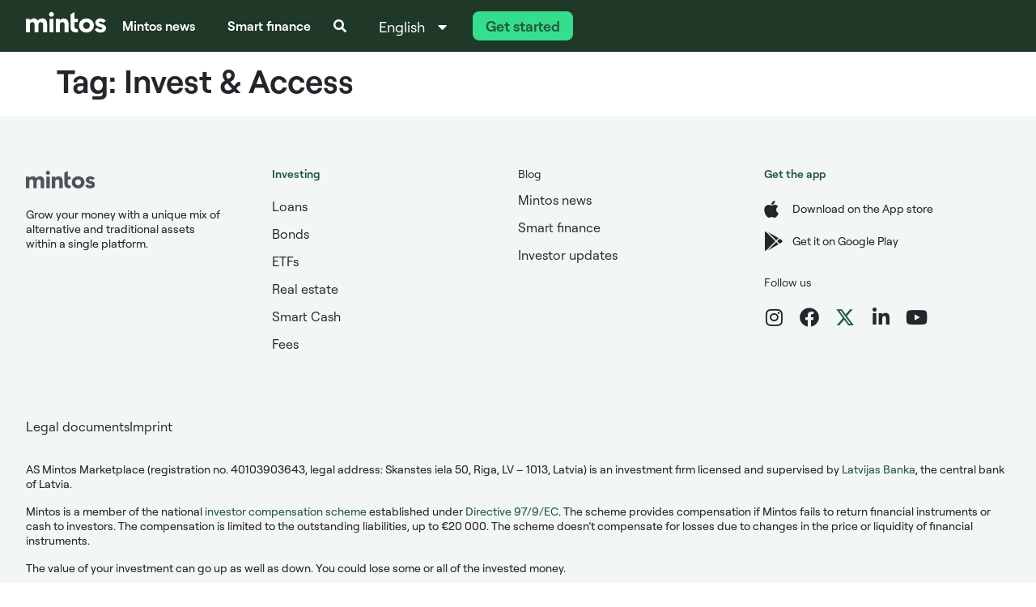

--- FILE ---
content_type: text/html; charset=UTF-8
request_url: https://www.mintos.com/blog/tag/invest-access/
body_size: 13087
content:
<!doctype html>
<html lang="en-US">
<head>
	<meta charset="UTF-8">
	<meta name="viewport" content="width=device-width, initial-scale=1">
	<link rel="profile" href="https://gmpg.org/xfn/11">
	<meta name='robots' content='index, follow, max-image-preview:large, max-snippet:-1, max-video-preview:-1' />
	<style>img:is([sizes="auto" i], [sizes^="auto," i]) { contain-intrinsic-size: 3000px 1500px }</style>
	
	<!-- This site is optimized with the Yoast SEO Premium plugin v26.6 (Yoast SEO v26.6) - https://yoast.com/wordpress/plugins/seo/ -->
	<title>Invest &amp; Access Archives | Mintos Blog</title>
	<link rel="canonical" href="https://www.mintos.com/blog/tag/invest-access/" />
	<meta property="og:locale" content="en_US" />
	<meta property="og:type" content="article" />
	<meta property="og:title" content="Invest &amp; Access Archives" />
	<meta property="og:url" content="https://www.mintos.com/blog/tag/invest-access/" />
	<meta property="og:site_name" content="Mintos Blog" />
	<meta name="twitter:card" content="summary_large_image" />
	<script type="application/ld+json" class="yoast-schema-graph">{"@context":"https://schema.org","@graph":[{"@type":"CollectionPage","@id":"https://www.mintos.com/blog/tag/invest-access/","url":"https://www.mintos.com/blog/tag/invest-access/","name":"Invest &amp; Access Archives | Mintos Blog","isPartOf":{"@id":"https://www.mintos.com/blog/#website"},"inLanguage":"en-US"},{"@type":"WebSite","@id":"https://www.mintos.com/blog/#website","url":"https://www.mintos.com/blog/","name":"Mintos Blog","description":"","publisher":{"@id":"https://www.mintos.com/blog/#organization"},"potentialAction":[{"@type":"SearchAction","target":{"@type":"EntryPoint","urlTemplate":"https://www.mintos.com/blog/?s={search_term_string}"},"query-input":{"@type":"PropertyValueSpecification","valueRequired":true,"valueName":"search_term_string"}}],"inLanguage":"en-US"},{"@type":"Organization","@id":"https://www.mintos.com/blog/#organization","name":"Mintos Blog","url":"https://www.mintos.com/blog/","logo":{"@type":"ImageObject","inLanguage":"en-US","@id":"https://www.mintos.com/blog/#/schema/logo/image/","url":"https://www.mintos.com/blog/wp-content/uploads/2025/12/mintos-logo-for-blog-ui.svg","contentUrl":"https://www.mintos.com/blog/wp-content/uploads/2025/12/mintos-logo-for-blog-ui.svg","width":92,"height":32,"caption":"Mintos Blog"},"image":{"@id":"https://www.mintos.com/blog/#/schema/logo/image/"}}]}</script>
	<!-- / Yoast SEO Premium plugin. -->


<link rel='dns-prefetch' href='//www.mintos.com' />
<link rel="alternate" type="application/rss+xml" title="Mintos Blog &raquo; Feed" href="https://www.mintos.com/blog/feed/" />
<link rel="alternate" type="application/rss+xml" title="Mintos Blog &raquo; Comments Feed" href="https://www.mintos.com/blog/comments/feed/" />
<link rel="alternate" type="application/rss+xml" title="Mintos Blog &raquo; Invest &amp; Access Tag Feed" href="https://www.mintos.com/blog/tag/invest-access/feed/" />
<script>
window._wpemojiSettings = {"baseUrl":"https:\/\/s.w.org\/images\/core\/emoji\/15.0.3\/72x72\/","ext":".png","svgUrl":"https:\/\/s.w.org\/images\/core\/emoji\/15.0.3\/svg\/","svgExt":".svg","source":{"concatemoji":"https:\/\/www.mintos.com\/blog\/wp-includes\/js\/wp-emoji-release.min.js?ver=6.7.2"}};
/*! This file is auto-generated */
!function(i,n){var o,s,e;function c(e){try{var t={supportTests:e,timestamp:(new Date).valueOf()};sessionStorage.setItem(o,JSON.stringify(t))}catch(e){}}function p(e,t,n){e.clearRect(0,0,e.canvas.width,e.canvas.height),e.fillText(t,0,0);var t=new Uint32Array(e.getImageData(0,0,e.canvas.width,e.canvas.height).data),r=(e.clearRect(0,0,e.canvas.width,e.canvas.height),e.fillText(n,0,0),new Uint32Array(e.getImageData(0,0,e.canvas.width,e.canvas.height).data));return t.every(function(e,t){return e===r[t]})}function u(e,t,n){switch(t){case"flag":return n(e,"\ud83c\udff3\ufe0f\u200d\u26a7\ufe0f","\ud83c\udff3\ufe0f\u200b\u26a7\ufe0f")?!1:!n(e,"\ud83c\uddfa\ud83c\uddf3","\ud83c\uddfa\u200b\ud83c\uddf3")&&!n(e,"\ud83c\udff4\udb40\udc67\udb40\udc62\udb40\udc65\udb40\udc6e\udb40\udc67\udb40\udc7f","\ud83c\udff4\u200b\udb40\udc67\u200b\udb40\udc62\u200b\udb40\udc65\u200b\udb40\udc6e\u200b\udb40\udc67\u200b\udb40\udc7f");case"emoji":return!n(e,"\ud83d\udc26\u200d\u2b1b","\ud83d\udc26\u200b\u2b1b")}return!1}function f(e,t,n){var r="undefined"!=typeof WorkerGlobalScope&&self instanceof WorkerGlobalScope?new OffscreenCanvas(300,150):i.createElement("canvas"),a=r.getContext("2d",{willReadFrequently:!0}),o=(a.textBaseline="top",a.font="600 32px Arial",{});return e.forEach(function(e){o[e]=t(a,e,n)}),o}function t(e){var t=i.createElement("script");t.src=e,t.defer=!0,i.head.appendChild(t)}"undefined"!=typeof Promise&&(o="wpEmojiSettingsSupports",s=["flag","emoji"],n.supports={everything:!0,everythingExceptFlag:!0},e=new Promise(function(e){i.addEventListener("DOMContentLoaded",e,{once:!0})}),new Promise(function(t){var n=function(){try{var e=JSON.parse(sessionStorage.getItem(o));if("object"==typeof e&&"number"==typeof e.timestamp&&(new Date).valueOf()<e.timestamp+604800&&"object"==typeof e.supportTests)return e.supportTests}catch(e){}return null}();if(!n){if("undefined"!=typeof Worker&&"undefined"!=typeof OffscreenCanvas&&"undefined"!=typeof URL&&URL.createObjectURL&&"undefined"!=typeof Blob)try{var e="postMessage("+f.toString()+"("+[JSON.stringify(s),u.toString(),p.toString()].join(",")+"));",r=new Blob([e],{type:"text/javascript"}),a=new Worker(URL.createObjectURL(r),{name:"wpTestEmojiSupports"});return void(a.onmessage=function(e){c(n=e.data),a.terminate(),t(n)})}catch(e){}c(n=f(s,u,p))}t(n)}).then(function(e){for(var t in e)n.supports[t]=e[t],n.supports.everything=n.supports.everything&&n.supports[t],"flag"!==t&&(n.supports.everythingExceptFlag=n.supports.everythingExceptFlag&&n.supports[t]);n.supports.everythingExceptFlag=n.supports.everythingExceptFlag&&!n.supports.flag,n.DOMReady=!1,n.readyCallback=function(){n.DOMReady=!0}}).then(function(){return e}).then(function(){var e;n.supports.everything||(n.readyCallback(),(e=n.source||{}).concatemoji?t(e.concatemoji):e.wpemoji&&e.twemoji&&(t(e.twemoji),t(e.wpemoji)))}))}((window,document),window._wpemojiSettings);
</script>
<style id='wp-emoji-styles-inline-css'>

	img.wp-smiley, img.emoji {
		display: inline !important;
		border: none !important;
		box-shadow: none !important;
		height: 1em !important;
		width: 1em !important;
		margin: 0 0.07em !important;
		vertical-align: -0.1em !important;
		background: none !important;
		padding: 0 !important;
	}
</style>
<link rel='stylesheet' id='wp-block-library-css' href='https://www.mintos.com/blog/wp-includes/css/dist/block-library/style.min.css?ver=6.7.2' media='all' />
<style id='classic-theme-styles-inline-css'>
/*! This file is auto-generated */
.wp-block-button__link{color:#fff;background-color:#32373c;border-radius:9999px;box-shadow:none;text-decoration:none;padding:calc(.667em + 2px) calc(1.333em + 2px);font-size:1.125em}.wp-block-file__button{background:#32373c;color:#fff;text-decoration:none}
</style>
<style id='global-styles-inline-css'>
:root{--wp--preset--aspect-ratio--square: 1;--wp--preset--aspect-ratio--4-3: 4/3;--wp--preset--aspect-ratio--3-4: 3/4;--wp--preset--aspect-ratio--3-2: 3/2;--wp--preset--aspect-ratio--2-3: 2/3;--wp--preset--aspect-ratio--16-9: 16/9;--wp--preset--aspect-ratio--9-16: 9/16;--wp--preset--color--black: #000000;--wp--preset--color--cyan-bluish-gray: #abb8c3;--wp--preset--color--white: #ffffff;--wp--preset--color--pale-pink: #f78da7;--wp--preset--color--vivid-red: #cf2e2e;--wp--preset--color--luminous-vivid-orange: #ff6900;--wp--preset--color--luminous-vivid-amber: #fcb900;--wp--preset--color--light-green-cyan: #7bdcb5;--wp--preset--color--vivid-green-cyan: #00d084;--wp--preset--color--pale-cyan-blue: #8ed1fc;--wp--preset--color--vivid-cyan-blue: #0693e3;--wp--preset--color--vivid-purple: #9b51e0;--wp--preset--gradient--vivid-cyan-blue-to-vivid-purple: linear-gradient(135deg,rgba(6,147,227,1) 0%,rgb(155,81,224) 100%);--wp--preset--gradient--light-green-cyan-to-vivid-green-cyan: linear-gradient(135deg,rgb(122,220,180) 0%,rgb(0,208,130) 100%);--wp--preset--gradient--luminous-vivid-amber-to-luminous-vivid-orange: linear-gradient(135deg,rgba(252,185,0,1) 0%,rgba(255,105,0,1) 100%);--wp--preset--gradient--luminous-vivid-orange-to-vivid-red: linear-gradient(135deg,rgba(255,105,0,1) 0%,rgb(207,46,46) 100%);--wp--preset--gradient--very-light-gray-to-cyan-bluish-gray: linear-gradient(135deg,rgb(238,238,238) 0%,rgb(169,184,195) 100%);--wp--preset--gradient--cool-to-warm-spectrum: linear-gradient(135deg,rgb(74,234,220) 0%,rgb(151,120,209) 20%,rgb(207,42,186) 40%,rgb(238,44,130) 60%,rgb(251,105,98) 80%,rgb(254,248,76) 100%);--wp--preset--gradient--blush-light-purple: linear-gradient(135deg,rgb(255,206,236) 0%,rgb(152,150,240) 100%);--wp--preset--gradient--blush-bordeaux: linear-gradient(135deg,rgb(254,205,165) 0%,rgb(254,45,45) 50%,rgb(107,0,62) 100%);--wp--preset--gradient--luminous-dusk: linear-gradient(135deg,rgb(255,203,112) 0%,rgb(199,81,192) 50%,rgb(65,88,208) 100%);--wp--preset--gradient--pale-ocean: linear-gradient(135deg,rgb(255,245,203) 0%,rgb(182,227,212) 50%,rgb(51,167,181) 100%);--wp--preset--gradient--electric-grass: linear-gradient(135deg,rgb(202,248,128) 0%,rgb(113,206,126) 100%);--wp--preset--gradient--midnight: linear-gradient(135deg,rgb(2,3,129) 0%,rgb(40,116,252) 100%);--wp--preset--font-size--small: 13px;--wp--preset--font-size--medium: 20px;--wp--preset--font-size--large: 36px;--wp--preset--font-size--x-large: 42px;--wp--preset--spacing--20: 0.44rem;--wp--preset--spacing--30: 0.67rem;--wp--preset--spacing--40: 1rem;--wp--preset--spacing--50: 1.5rem;--wp--preset--spacing--60: 2.25rem;--wp--preset--spacing--70: 3.38rem;--wp--preset--spacing--80: 5.06rem;--wp--preset--shadow--natural: 6px 6px 9px rgba(0, 0, 0, 0.2);--wp--preset--shadow--deep: 12px 12px 50px rgba(0, 0, 0, 0.4);--wp--preset--shadow--sharp: 6px 6px 0px rgba(0, 0, 0, 0.2);--wp--preset--shadow--outlined: 6px 6px 0px -3px rgba(255, 255, 255, 1), 6px 6px rgba(0, 0, 0, 1);--wp--preset--shadow--crisp: 6px 6px 0px rgba(0, 0, 0, 1);}:where(.is-layout-flex){gap: 0.5em;}:where(.is-layout-grid){gap: 0.5em;}body .is-layout-flex{display: flex;}.is-layout-flex{flex-wrap: wrap;align-items: center;}.is-layout-flex > :is(*, div){margin: 0;}body .is-layout-grid{display: grid;}.is-layout-grid > :is(*, div){margin: 0;}:where(.wp-block-columns.is-layout-flex){gap: 2em;}:where(.wp-block-columns.is-layout-grid){gap: 2em;}:where(.wp-block-post-template.is-layout-flex){gap: 1.25em;}:where(.wp-block-post-template.is-layout-grid){gap: 1.25em;}.has-black-color{color: var(--wp--preset--color--black) !important;}.has-cyan-bluish-gray-color{color: var(--wp--preset--color--cyan-bluish-gray) !important;}.has-white-color{color: var(--wp--preset--color--white) !important;}.has-pale-pink-color{color: var(--wp--preset--color--pale-pink) !important;}.has-vivid-red-color{color: var(--wp--preset--color--vivid-red) !important;}.has-luminous-vivid-orange-color{color: var(--wp--preset--color--luminous-vivid-orange) !important;}.has-luminous-vivid-amber-color{color: var(--wp--preset--color--luminous-vivid-amber) !important;}.has-light-green-cyan-color{color: var(--wp--preset--color--light-green-cyan) !important;}.has-vivid-green-cyan-color{color: var(--wp--preset--color--vivid-green-cyan) !important;}.has-pale-cyan-blue-color{color: var(--wp--preset--color--pale-cyan-blue) !important;}.has-vivid-cyan-blue-color{color: var(--wp--preset--color--vivid-cyan-blue) !important;}.has-vivid-purple-color{color: var(--wp--preset--color--vivid-purple) !important;}.has-black-background-color{background-color: var(--wp--preset--color--black) !important;}.has-cyan-bluish-gray-background-color{background-color: var(--wp--preset--color--cyan-bluish-gray) !important;}.has-white-background-color{background-color: var(--wp--preset--color--white) !important;}.has-pale-pink-background-color{background-color: var(--wp--preset--color--pale-pink) !important;}.has-vivid-red-background-color{background-color: var(--wp--preset--color--vivid-red) !important;}.has-luminous-vivid-orange-background-color{background-color: var(--wp--preset--color--luminous-vivid-orange) !important;}.has-luminous-vivid-amber-background-color{background-color: var(--wp--preset--color--luminous-vivid-amber) !important;}.has-light-green-cyan-background-color{background-color: var(--wp--preset--color--light-green-cyan) !important;}.has-vivid-green-cyan-background-color{background-color: var(--wp--preset--color--vivid-green-cyan) !important;}.has-pale-cyan-blue-background-color{background-color: var(--wp--preset--color--pale-cyan-blue) !important;}.has-vivid-cyan-blue-background-color{background-color: var(--wp--preset--color--vivid-cyan-blue) !important;}.has-vivid-purple-background-color{background-color: var(--wp--preset--color--vivid-purple) !important;}.has-black-border-color{border-color: var(--wp--preset--color--black) !important;}.has-cyan-bluish-gray-border-color{border-color: var(--wp--preset--color--cyan-bluish-gray) !important;}.has-white-border-color{border-color: var(--wp--preset--color--white) !important;}.has-pale-pink-border-color{border-color: var(--wp--preset--color--pale-pink) !important;}.has-vivid-red-border-color{border-color: var(--wp--preset--color--vivid-red) !important;}.has-luminous-vivid-orange-border-color{border-color: var(--wp--preset--color--luminous-vivid-orange) !important;}.has-luminous-vivid-amber-border-color{border-color: var(--wp--preset--color--luminous-vivid-amber) !important;}.has-light-green-cyan-border-color{border-color: var(--wp--preset--color--light-green-cyan) !important;}.has-vivid-green-cyan-border-color{border-color: var(--wp--preset--color--vivid-green-cyan) !important;}.has-pale-cyan-blue-border-color{border-color: var(--wp--preset--color--pale-cyan-blue) !important;}.has-vivid-cyan-blue-border-color{border-color: var(--wp--preset--color--vivid-cyan-blue) !important;}.has-vivid-purple-border-color{border-color: var(--wp--preset--color--vivid-purple) !important;}.has-vivid-cyan-blue-to-vivid-purple-gradient-background{background: var(--wp--preset--gradient--vivid-cyan-blue-to-vivid-purple) !important;}.has-light-green-cyan-to-vivid-green-cyan-gradient-background{background: var(--wp--preset--gradient--light-green-cyan-to-vivid-green-cyan) !important;}.has-luminous-vivid-amber-to-luminous-vivid-orange-gradient-background{background: var(--wp--preset--gradient--luminous-vivid-amber-to-luminous-vivid-orange) !important;}.has-luminous-vivid-orange-to-vivid-red-gradient-background{background: var(--wp--preset--gradient--luminous-vivid-orange-to-vivid-red) !important;}.has-very-light-gray-to-cyan-bluish-gray-gradient-background{background: var(--wp--preset--gradient--very-light-gray-to-cyan-bluish-gray) !important;}.has-cool-to-warm-spectrum-gradient-background{background: var(--wp--preset--gradient--cool-to-warm-spectrum) !important;}.has-blush-light-purple-gradient-background{background: var(--wp--preset--gradient--blush-light-purple) !important;}.has-blush-bordeaux-gradient-background{background: var(--wp--preset--gradient--blush-bordeaux) !important;}.has-luminous-dusk-gradient-background{background: var(--wp--preset--gradient--luminous-dusk) !important;}.has-pale-ocean-gradient-background{background: var(--wp--preset--gradient--pale-ocean) !important;}.has-electric-grass-gradient-background{background: var(--wp--preset--gradient--electric-grass) !important;}.has-midnight-gradient-background{background: var(--wp--preset--gradient--midnight) !important;}.has-small-font-size{font-size: var(--wp--preset--font-size--small) !important;}.has-medium-font-size{font-size: var(--wp--preset--font-size--medium) !important;}.has-large-font-size{font-size: var(--wp--preset--font-size--large) !important;}.has-x-large-font-size{font-size: var(--wp--preset--font-size--x-large) !important;}
:where(.wp-block-post-template.is-layout-flex){gap: 1.25em;}:where(.wp-block-post-template.is-layout-grid){gap: 1.25em;}
:where(.wp-block-columns.is-layout-flex){gap: 2em;}:where(.wp-block-columns.is-layout-grid){gap: 2em;}
:root :where(.wp-block-pullquote){font-size: 1.5em;line-height: 1.6;}
</style>
<link rel='stylesheet' id='hello-elementor-css' href='https://www.mintos.com/blog/wp-content/themes/hello-elementor/style.min.css?ver=3.0.1' media='all' />
<link rel='stylesheet' id='hello-elementor-theme-style-css' href='https://www.mintos.com/blog/wp-content/themes/hello-elementor/theme.min.css?ver=3.0.1' media='all' />
<link rel='stylesheet' id='hello-elementor-header-footer-css' href='https://www.mintos.com/blog/wp-content/themes/hello-elementor/header-footer.min.css?ver=3.0.1' media='all' />
<link rel='stylesheet' id='elementor-frontend-css' href='https://www.mintos.com/blog/wp-content/plugins/elementor/assets/css/frontend.min.css?ver=3.33.4' media='all' />
<link rel='stylesheet' id='elementor-post-48155-css' href='https://www.mintos.com/blog/wp-content/uploads/elementor/css/post-48155.css?ver=1766062253' media='all' />
<link rel='stylesheet' id='widget-image-css' href='https://www.mintos.com/blog/wp-content/plugins/elementor/assets/css/widget-image.min.css?ver=3.33.4' media='all' />
<link rel='stylesheet' id='widget-nav-menu-css' href='https://www.mintos.com/blog/wp-content/plugins/elementor-pro/assets/css/widget-nav-menu.min.css?ver=3.28.2' media='all' />
<link rel='stylesheet' id='widget-search-form-css' href='https://www.mintos.com/blog/wp-content/plugins/elementor-pro/assets/css/widget-search-form.min.css?ver=3.28.2' media='all' />
<link rel='stylesheet' id='elementor-icons-shared-0-css' href='https://www.mintos.com/blog/wp-content/plugins/elementor/assets/lib/font-awesome/css/fontawesome.min.css?ver=5.15.3' media='all' />
<link rel='stylesheet' id='elementor-icons-fa-solid-css' href='https://www.mintos.com/blog/wp-content/plugins/elementor/assets/lib/font-awesome/css/solid.min.css?ver=5.15.3' media='all' />
<link rel='stylesheet' id='widget-heading-css' href='https://www.mintos.com/blog/wp-content/plugins/elementor/assets/css/widget-heading.min.css?ver=3.33.4' media='all' />
<link rel='stylesheet' id='widget-form-css' href='https://www.mintos.com/blog/wp-content/plugins/elementor-pro/assets/css/widget-form.min.css?ver=3.28.2' media='all' />
<link rel='stylesheet' id='widget-icon-list-css' href='https://www.mintos.com/blog/wp-content/plugins/elementor/assets/css/widget-icon-list.min.css?ver=3.33.4' media='all' />
<link rel='stylesheet' id='widget-social-icons-css' href='https://www.mintos.com/blog/wp-content/plugins/elementor/assets/css/widget-social-icons.min.css?ver=3.33.4' media='all' />
<link rel='stylesheet' id='e-apple-webkit-css' href='https://www.mintos.com/blog/wp-content/plugins/elementor/assets/css/conditionals/apple-webkit.min.css?ver=3.33.4' media='all' />
<link rel='stylesheet' id='widget-divider-css' href='https://www.mintos.com/blog/wp-content/plugins/elementor/assets/css/widget-divider.min.css?ver=3.33.4' media='all' />
<link rel='stylesheet' id='elementor-icons-css' href='https://www.mintos.com/blog/wp-content/plugins/elementor/assets/lib/eicons/css/elementor-icons.min.css?ver=5.44.0' media='all' />
<link rel='stylesheet' id='cpel-language-switcher-css' href='https://www.mintos.com/blog/wp-content/plugins/connect-polylang-elementor/assets/css/language-switcher.min.css?ver=2.4.6' media='all' />
<link rel='stylesheet' id='elementor-post-48189-css' href='https://www.mintos.com/blog/wp-content/uploads/elementor/css/post-48189.css?ver=1766062253' media='all' />
<link rel='stylesheet' id='elementor-post-48168-css' href='https://www.mintos.com/blog/wp-content/uploads/elementor/css/post-48168.css?ver=1766062253' media='all' />
<link rel='stylesheet' id='upw_theme_standard-css' href='https://www.mintos.com/blog/wp-content/plugins/ultimate-posts-widget/css/upw-theme-standard.min.css?ver=6.7.2' media='all' />
<link rel='stylesheet' id='tablepress-default-css' href='https://www.mintos.com/blog/wp-content/plugins/tablepress/css/build/default.css?ver=3.1.1' media='all' />
<link rel='stylesheet' id='ecs-styles-css' href='https://www.mintos.com/blog/wp-content/plugins/ele-custom-skin/assets/css/ecs-style.css?ver=3.1.9' media='all' />
<link rel='stylesheet' id='elementor-post-48157-css' href='https://www.mintos.com/blog/wp-content/uploads/elementor/css/post-48157.css?ver=1766058976' media='all' />
<link rel='stylesheet' id='elementor-post-48174-css' href='https://www.mintos.com/blog/wp-content/uploads/elementor/css/post-48174.css?ver=1766058778' media='all' />
<link rel='stylesheet' id='elementor-post-48177-css' href='https://www.mintos.com/blog/wp-content/uploads/elementor/css/post-48177.css?ver=1766054167' media='all' />
<link rel='stylesheet' id='elementor-post-48181-css' href='https://www.mintos.com/blog/wp-content/uploads/elementor/css/post-48181.css?ver=1765987125' media='all' />
<link rel='stylesheet' id='elementor-post-48407-css' href='https://www.mintos.com/blog/wp-content/uploads/elementor/css/post-48407.css?ver=1766058842' media='all' />
<link rel='stylesheet' id='elementor-post-49380-css' href='https://www.mintos.com/blog/wp-content/uploads/elementor/css/post-49380.css?ver=1766055717' media='all' />
<link rel='stylesheet' id='elementor-post-49382-css' href='https://www.mintos.com/blog/wp-content/uploads/elementor/css/post-49382.css?ver=1766054008' media='all' />
<link rel='stylesheet' id='elementor-post-49384-css' href='https://www.mintos.com/blog/wp-content/uploads/elementor/css/post-49384.css?ver=1766055045' media='all' />
<link rel='stylesheet' id='elementor-post-49386-css' href='https://www.mintos.com/blog/wp-content/uploads/elementor/css/post-49386.css?ver=1766067345' media='all' />
<link rel='stylesheet' id='elementor-post-49388-css' href='https://www.mintos.com/blog/wp-content/uploads/elementor/css/post-49388.css?ver=1766062439' media='all' />
<link rel='stylesheet' id='elementor-post-49390-css' href='https://www.mintos.com/blog/wp-content/uploads/elementor/css/post-49390.css?ver=1721847254' media='all' />
<link rel='stylesheet' id='elementor-post-49720-css' href='https://www.mintos.com/blog/wp-content/uploads/elementor/css/post-49720.css?ver=1721847402' media='all' />
<link rel='stylesheet' id='elementor-post-49725-css' href='https://www.mintos.com/blog/wp-content/uploads/elementor/css/post-49725.css?ver=1721847496' media='all' />
<link rel='stylesheet' id='elementor-post-49727-css' href='https://www.mintos.com/blog/wp-content/uploads/elementor/css/post-49727.css?ver=1721847466' media='all' />
<link rel='stylesheet' id='elementor-gf-local-inter-css' href='https://www.mintos.com/blog/wp-content/uploads/elementor/google-fonts/css/inter.css?ver=1744202732' media='all' />
<link rel='stylesheet' id='elementor-icons-fa-brands-css' href='https://www.mintos.com/blog/wp-content/plugins/elementor/assets/lib/font-awesome/css/brands.min.css?ver=5.15.3' media='all' />
<script src="https://www.mintos.com/blog/wp-includes/js/jquery/jquery.min.js?ver=3.7.1" id="jquery-core-js"></script>
<script src="https://www.mintos.com/blog/wp-includes/js/jquery/jquery-migrate.min.js?ver=3.4.1" id="jquery-migrate-js"></script>
<script id="ecs_ajax_load-js-extra">
var ecs_ajax_params = {"ajaxurl":"https:\/\/www.mintos.com\/blog\/wp-admin\/admin-ajax.php","posts":"{\"tag\":\"invest-access\",\"error\":\"\",\"m\":\"\",\"p\":0,\"post_parent\":\"\",\"subpost\":\"\",\"subpost_id\":\"\",\"attachment\":\"\",\"attachment_id\":0,\"name\":\"\",\"pagename\":\"\",\"page_id\":0,\"second\":\"\",\"minute\":\"\",\"hour\":\"\",\"day\":0,\"monthnum\":0,\"year\":0,\"w\":0,\"category_name\":\"\",\"cat\":\"\",\"tag_id\":2859,\"author\":\"\",\"author_name\":\"\",\"feed\":\"\",\"tb\":\"\",\"paged\":0,\"meta_key\":\"\",\"meta_value\":\"\",\"preview\":\"\",\"s\":\"\",\"sentence\":\"\",\"title\":\"\",\"fields\":\"\",\"menu_order\":\"\",\"embed\":\"\",\"category__in\":[],\"category__not_in\":[],\"category__and\":[],\"post__in\":[],\"post__not_in\":[],\"post_name__in\":[],\"tag__in\":[],\"tag__not_in\":[],\"tag__and\":[],\"tag_slug__in\":[\"invest-access\"],\"tag_slug__and\":[],\"post_parent__in\":[],\"post_parent__not_in\":[],\"author__in\":[],\"author__not_in\":[],\"search_columns\":[],\"ignore_sticky_posts\":false,\"suppress_filters\":false,\"cache_results\":true,\"update_post_term_cache\":true,\"update_menu_item_cache\":false,\"lazy_load_term_meta\":true,\"update_post_meta_cache\":true,\"post_type\":\"\",\"posts_per_page\":6,\"nopaging\":false,\"comments_per_page\":\"50\",\"no_found_rows\":false,\"order\":\"DESC\"}"};
</script>
<script src="https://www.mintos.com/blog/wp-content/plugins/ele-custom-skin/assets/js/ecs_ajax_pagination.js?ver=3.1.9" id="ecs_ajax_load-js"></script>
<script src="https://www.mintos.com/blog/wp-content/plugins/ele-custom-skin/assets/js/ecs.js?ver=3.1.9" id="ecs-script-js"></script>
<link rel="EditURI" type="application/rsd+xml" title="RSD" href="https://www.mintos.com/blog/xmlrpc.php?rsd" />
<meta name="generator" content="WordPress 6.7.2" />
<!-- Google Tag Manager -->
<script>(function(w,d,s,l,i){w[l]=w[l]||[];w[l].push({'gtm.start':
new Date().getTime(),event:'gtm.js'});var f=d.getElementsByTagName(s)[0],
j=d.createElement(s),dl=l!='dataLayer'?'&l='+l:'';j.async=true;j.src=
'https://www.googletagmanager.com/gtm.js?id='+i+dl;f.parentNode.insertBefore(j,f);
})(window,document,'script','dataLayer','GTM-MPF7QSV');</script>
<!-- End Google Tag Manager --><meta name="generator" content="Elementor 3.33.4; features: additional_custom_breakpoints; settings: css_print_method-external, google_font-enabled, font_display-auto">
			<style>
				.e-con.e-parent:nth-of-type(n+4):not(.e-lazyloaded):not(.e-no-lazyload),
				.e-con.e-parent:nth-of-type(n+4):not(.e-lazyloaded):not(.e-no-lazyload) * {
					background-image: none !important;
				}
				@media screen and (max-height: 1024px) {
					.e-con.e-parent:nth-of-type(n+3):not(.e-lazyloaded):not(.e-no-lazyload),
					.e-con.e-parent:nth-of-type(n+3):not(.e-lazyloaded):not(.e-no-lazyload) * {
						background-image: none !important;
					}
				}
				@media screen and (max-height: 640px) {
					.e-con.e-parent:nth-of-type(n+2):not(.e-lazyloaded):not(.e-no-lazyload),
					.e-con.e-parent:nth-of-type(n+2):not(.e-lazyloaded):not(.e-no-lazyload) * {
						background-image: none !important;
					}
				}
			</style>
						<meta name="theme-color" content="#003F38">
			<link rel="icon" href="https://www.mintos.com/blog/wp-content/uploads/2025/12/Favicon-1.svg" sizes="32x32" />
<link rel="icon" href="https://www.mintos.com/blog/wp-content/uploads/2025/12/Favicon-1.svg" sizes="192x192" />
<link rel="apple-touch-icon" href="https://www.mintos.com/blog/wp-content/uploads/2025/12/Favicon-1.svg" />
<meta name="msapplication-TileImage" content="https://www.mintos.com/blog/wp-content/uploads/2025/12/Favicon-1.svg" />
</head>
<body class="archive tag tag-invest-access tag-2859 wp-custom-logo elementor-default elementor-kit-48155">

<!-- Google Tag Manager (noscript) -->
<noscript><iframe src="https://www.googletagmanager.com/ns.html?id=GTM-MPF7QSV"
height="0" width="0" style="display:none;visibility:hidden"></iframe></noscript>
<!-- End Google Tag Manager (noscript) -->
<a class="skip-link screen-reader-text" href="#content">Skip to content</a>

		<div data-elementor-type="header" data-elementor-id="48189" class="elementor elementor-48189 elementor-location-header" data-elementor-post-type="elementor_library">
			<nav class="elementor-element elementor-element-62aaeb45 e-flex e-con-boxed e-con e-parent" data-id="62aaeb45" data-element_type="container" data-settings="{&quot;background_background&quot;:&quot;classic&quot;}">
					<div class="e-con-inner">
		<div class="elementor-element elementor-element-65d34833 e-con-full e-flex e-con e-child" data-id="65d34833" data-element_type="container">
				<div class="elementor-element elementor-element-64cc83b3 elementor-widget elementor-widget-theme-site-logo elementor-widget-image" data-id="64cc83b3" data-element_type="widget" data-widget_type="theme-site-logo.default">
				<div class="elementor-widget-container">
											<a href="https://www.mintos.com/blog">
			<img width="92" height="32" src="https://www.mintos.com/blog/wp-content/uploads/2025/12/mintos-logo-for-blog-ui.svg" class="attachment-full size-full wp-image-53448" alt="" />				</a>
											</div>
				</div>
				<div style="--langs:9" class="elementor-element elementor-element-7111e19c cpel-switcher--layout-dropdown elementor-widget__width-auto cpel-lv--yes cpel-switcher--align-left elementor-hidden-desktop cpel-switcher--drop-on-click cpel-switcher--drop-to-down elementor-widget elementor-widget-polylang-language-switcher" data-id="7111e19c" data-element_type="widget" data-settings="{&quot;_animation&quot;:&quot;none&quot;}" data-widget_type="polylang-language-switcher.default">
				<div class="elementor-widget-container">
					<nav class="cpel-switcher__nav"><div class="cpel-switcher__toggle cpel-switcher__lang" onclick="this.classList.toggle('cpel-switcher__toggle--on')"><a lang="en-US" hreflang="en-US" href="https://www.mintos.com/blog/tag/invest-access/"><span class="cpel-switcher__name">English</span><i class="cpel-switcher__icon fas fa-caret-down" aria-hidden="true"></i></a></div><ul class="cpel-switcher__list"><li class="cpel-switcher__lang"><a lang="lv-LV" hreflang="lv-LV" href="https://www.mintos.com/blog/lv/"><span class="cpel-switcher__name">Latviski</span></a></li><li class="cpel-switcher__lang"><a lang="ru-RU" hreflang="ru-RU" href="https://www.mintos.com/blog/ru/"><span class="cpel-switcher__name">Русский</span></a></li><li class="cpel-switcher__lang"><a lang="de" hreflang="de" href="https://www.mintos.com/blog/de/"><span class="cpel-switcher__name">Deutsch</span></a></li><li class="cpel-switcher__lang"><a lang="pl-PL" hreflang="pl-PL" href="https://www.mintos.com/blog/pl/"><span class="cpel-switcher__name">Polski</span></a></li><li class="cpel-switcher__lang"><a lang="es-ES" hreflang="es-ES" href="https://www.mintos.com/blog/es/"><span class="cpel-switcher__name">Español</span></a></li><li class="cpel-switcher__lang"><a lang="cs-CZ" hreflang="cs-CZ" href="https://www.mintos.com/blog/cs/"><span class="cpel-switcher__name">Čeština</span></a></li><li class="cpel-switcher__lang"><a lang="nl-NL" hreflang="nl-NL" href="https://www.mintos.com/blog/nl/"><span class="cpel-switcher__name">Nederlands</span></a></li><li class="cpel-switcher__lang"><a lang="fr-FR" hreflang="fr-FR" href="https://www.mintos.com/blog/fr/"><span class="cpel-switcher__name">Français</span></a></li><li class="cpel-switcher__lang"><a lang="it-IT" hreflang="it-IT" href="https://www.mintos.com/blog/it/"><span class="cpel-switcher__name">Italiano</span></a></li></ul></nav>				</div>
				</div>
				<div class="elementor-element elementor-element-d4caeef elementor-nav-menu__align-end elementor-nav-menu--stretch elementor-nav-menu--dropdown-tablet elementor-nav-menu__text-align-aside elementor-nav-menu--toggle elementor-nav-menu--burger elementor-widget elementor-widget-nav-menu" data-id="d4caeef" data-element_type="widget" data-settings="{&quot;full_width&quot;:&quot;stretch&quot;,&quot;layout&quot;:&quot;horizontal&quot;,&quot;submenu_icon&quot;:{&quot;value&quot;:&quot;&lt;i class=\&quot;fas fa-caret-down\&quot;&gt;&lt;\/i&gt;&quot;,&quot;library&quot;:&quot;fa-solid&quot;},&quot;toggle&quot;:&quot;burger&quot;}" data-widget_type="nav-menu.default">
				<div class="elementor-widget-container">
								<nav aria-label="Menu" class="elementor-nav-menu--main elementor-nav-menu__container elementor-nav-menu--layout-horizontal e--pointer-none">
				<ul id="menu-1-d4caeef" class="elementor-nav-menu"><li class="menu-item menu-item-type-taxonomy menu-item-object-category menu-item-47530"><a href="https://www.mintos.com/blog/category/news/" class="elementor-item">Mintos news</a></li>
<li class="menu-item menu-item-type-taxonomy menu-item-object-category menu-item-48982"><a href="https://www.mintos.com/blog/category/smart-finances/" class="elementor-item">Smart finance</a></li>
</ul>			</nav>
					<div class="elementor-menu-toggle" role="button" tabindex="0" aria-label="Menu Toggle" aria-expanded="false">
			<i aria-hidden="true" role="presentation" class="elementor-menu-toggle__icon--open eicon-menu-bar"></i><i aria-hidden="true" role="presentation" class="elementor-menu-toggle__icon--close eicon-close"></i>		</div>
					<nav class="elementor-nav-menu--dropdown elementor-nav-menu__container" aria-hidden="true">
				<ul id="menu-2-d4caeef" class="elementor-nav-menu"><li class="menu-item menu-item-type-taxonomy menu-item-object-category menu-item-47530"><a href="https://www.mintos.com/blog/category/news/" class="elementor-item" tabindex="-1">Mintos news</a></li>
<li class="menu-item menu-item-type-taxonomy menu-item-object-category menu-item-48982"><a href="https://www.mintos.com/blog/category/smart-finances/" class="elementor-item" tabindex="-1">Smart finance</a></li>
</ul>			</nav>
						</div>
				</div>
		<div class="elementor-element elementor-element-3c9db567 e-con-full elementor-hidden-tablet elementor-hidden-mobile e-flex e-con e-child" data-id="3c9db567" data-element_type="container">
				<div class="elementor-element elementor-element-12db5c61 elementor-search-form--skin-full_screen elementor-widget__width-auto elementor-hidden-mobile elementor-widget elementor-widget-search-form" data-id="12db5c61" data-element_type="widget" data-settings="{&quot;skin&quot;:&quot;full_screen&quot;}" data-widget_type="search-form.default">
				<div class="elementor-widget-container">
							<search role="search">
			<form class="elementor-search-form" action="https://www.mintos.com/blog/" method="get">
												<div class="elementor-search-form__toggle" role="button" tabindex="0" aria-label="Search">
					<i aria-hidden="true" class="fas fa-search"></i>				</div>
								<div class="elementor-search-form__container">
					<label class="elementor-screen-only" for="elementor-search-form-12db5c61">Search</label>

					
					<input id="elementor-search-form-12db5c61" placeholder="Search..." class="elementor-search-form__input" type="search" name="s" value="">
					
					
										<div class="dialog-lightbox-close-button dialog-close-button" role="button" tabindex="0" aria-label="Close this search box.">
						<i aria-hidden="true" class="eicon-close"></i>					</div>
									</div>
			</form>
		</search>
						</div>
				</div>
				<div style="--langs:9" class="elementor-element elementor-element-16f1245f cpel-switcher--layout-dropdown elementor-widget__width-auto cpel-lv--yes cpel-switcher--align-left cpel-switcher--drop-on-click cpel-switcher--drop-to-down elementor-widget elementor-widget-polylang-language-switcher" data-id="16f1245f" data-element_type="widget" data-settings="{&quot;_animation&quot;:&quot;none&quot;}" data-widget_type="polylang-language-switcher.default">
				<div class="elementor-widget-container">
					<nav class="cpel-switcher__nav"><div class="cpel-switcher__toggle cpel-switcher__lang" onclick="this.classList.toggle('cpel-switcher__toggle--on')"><a lang="en-US" hreflang="en-US" href="https://www.mintos.com/blog/tag/invest-access/"><span class="cpel-switcher__name">English</span><i class="cpel-switcher__icon fas fa-caret-down" aria-hidden="true"></i></a></div><ul class="cpel-switcher__list"><li class="cpel-switcher__lang"><a lang="lv-LV" hreflang="lv-LV" href="https://www.mintos.com/blog/lv/"><span class="cpel-switcher__name">Latviski</span></a></li><li class="cpel-switcher__lang"><a lang="ru-RU" hreflang="ru-RU" href="https://www.mintos.com/blog/ru/"><span class="cpel-switcher__name">Русский</span></a></li><li class="cpel-switcher__lang"><a lang="de" hreflang="de" href="https://www.mintos.com/blog/de/"><span class="cpel-switcher__name">Deutsch</span></a></li><li class="cpel-switcher__lang"><a lang="pl-PL" hreflang="pl-PL" href="https://www.mintos.com/blog/pl/"><span class="cpel-switcher__name">Polski</span></a></li><li class="cpel-switcher__lang"><a lang="es-ES" hreflang="es-ES" href="https://www.mintos.com/blog/es/"><span class="cpel-switcher__name">Español</span></a></li><li class="cpel-switcher__lang"><a lang="cs-CZ" hreflang="cs-CZ" href="https://www.mintos.com/blog/cs/"><span class="cpel-switcher__name">Čeština</span></a></li><li class="cpel-switcher__lang"><a lang="nl-NL" hreflang="nl-NL" href="https://www.mintos.com/blog/nl/"><span class="cpel-switcher__name">Nederlands</span></a></li><li class="cpel-switcher__lang"><a lang="fr-FR" hreflang="fr-FR" href="https://www.mintos.com/blog/fr/"><span class="cpel-switcher__name">Français</span></a></li><li class="cpel-switcher__lang"><a lang="it-IT" hreflang="it-IT" href="https://www.mintos.com/blog/it/"><span class="cpel-switcher__name">Italiano</span></a></li></ul></nav>				</div>
				</div>
				<div class="elementor-element elementor-element-37a63f44 elementor-widget__width-auto elementor-hidden-mobile elementor-hidden-tablet elementor-widget elementor-widget-button" data-id="37a63f44" data-element_type="widget" data-widget_type="button.default">
				<div class="elementor-widget-container">
									<div class="elementor-button-wrapper">
					<a class="elementor-button elementor-button-link elementor-size-sm" href="https://www.mintos.com/en/enter-personal-details/" data-bt-location="blog_header">
						<span class="elementor-button-content-wrapper">
									<span class="elementor-button-text">Get started</span>
					</span>
					</a>
				</div>
								</div>
				</div>
				</div>
				</div>
					</div>
				</nav>
				</div>
		<main id="content" class="site-main">

			<header class="page-header">
			<h1 class="entry-title">Tag: <span>Invest &amp; Access</span></h1>		</header>
	
	<div class="page-content">
			</div>

	
	
</main>
		<div data-elementor-type="footer" data-elementor-id="48168" class="elementor elementor-48168 elementor-location-footer" data-elementor-post-type="elementor_library">
					<section class="elementor-section elementor-top-section elementor-element elementor-element-3f856e59 elementor-hidden-desktop elementor-hidden-tablet elementor-hidden-mobile elementor-section-boxed elementor-section-height-default elementor-section-height-default" data-id="3f856e59" data-element_type="section" data-settings="{&quot;background_background&quot;:&quot;classic&quot;}">
						<div class="elementor-container elementor-column-gap-no">
					<div class="elementor-column elementor-col-50 elementor-top-column elementor-element elementor-element-2fa7ff33" data-id="2fa7ff33" data-element_type="column">
			<div class="elementor-widget-wrap elementor-element-populated">
						<div class="elementor-element elementor-element-528cd443 elementor-widget elementor-widget-heading" data-id="528cd443" data-element_type="widget" data-widget_type="heading.default">
				<div class="elementor-widget-container">
					<h2 class="elementor-heading-title elementor-size-default">Stay in the loop</h2>				</div>
				</div>
				<div class="elementor-element elementor-element-27d1082f elementor-widget elementor-widget-text-editor" data-id="27d1082f" data-element_type="widget" data-widget_type="text-editor.default">
				<div class="elementor-widget-container">
									<p><span style="white-space-collapse: preserve;">Get all the latest news, blog posts and product updates from Mintos, delivered directly to your inbox.</span></p>								</div>
				</div>
					</div>
		</div>
				<div class="elementor-column elementor-col-50 elementor-top-column elementor-element elementor-element-2eb22d83" data-id="2eb22d83" data-element_type="column">
			<div class="elementor-widget-wrap elementor-element-populated">
						<div class="elementor-element elementor-element-7a99adb6 elementor-button-align-stretch elementor-widget elementor-widget-form" data-id="7a99adb6" data-element_type="widget" data-settings="{&quot;step_next_label&quot;:&quot;Next&quot;,&quot;step_previous_label&quot;:&quot;Previous&quot;,&quot;button_width&quot;:&quot;30&quot;,&quot;step_type&quot;:&quot;number_text&quot;,&quot;step_icon_shape&quot;:&quot;circle&quot;}" data-widget_type="form.default">
				<div class="elementor-widget-container">
							<form class="elementor-form" method="post" name="Subscribe to news">
			<input type="hidden" name="post_id" value="48168"/>
			<input type="hidden" name="form_id" value="7a99adb6"/>
			<input type="hidden" name="referer_title" value="How to Achieve FIRE: Financial Independence, Retire Early in 2026" />

							<input type="hidden" name="queried_id" value="50718"/>
			
			<div class="elementor-form-fields-wrapper elementor-labels-">
								<div class="elementor-field-type-email elementor-field-group elementor-column elementor-field-group-email elementor-col-70 elementor-field-required">
												<label for="form-field-email" class="elementor-field-label elementor-screen-only">
								Email							</label>
														<input size="1" type="email" name="form_fields[email]" id="form-field-email" class="elementor-field elementor-size-md  elementor-field-textual" placeholder="Email" required="required">
											</div>
								<div class="elementor-field-group elementor-column elementor-field-type-submit elementor-col-30 e-form__buttons">
					<button class="elementor-button elementor-size-md" type="submit">
						<span class="elementor-button-content-wrapper">
																						<span class="elementor-button-text">Subscribe</span>
													</span>
					</button>
				</div>
			</div>
		</form>
						</div>
				</div>
				<div class="elementor-element elementor-element-2c2ac200 elementor-widget elementor-widget-text-editor" data-id="2c2ac200" data-element_type="widget" data-widget_type="text-editor.default">
				<div class="elementor-widget-container">
									<p><span style="white-space-collapse: preserve;">By providing your email, you are consenting to receive communications from Mintos. Visit our Privacy Policy for more info.</span></p>								</div>
				</div>
					</div>
		</div>
					</div>
		</section>
				<section class="elementor-section elementor-top-section elementor-element elementor-element-95cbbea elementor-section-boxed elementor-section-height-default elementor-section-height-default" data-id="95cbbea" data-element_type="section" data-settings="{&quot;background_background&quot;:&quot;classic&quot;}">
						<div class="elementor-container elementor-column-gap-narrow">
					<div class="elementor-column elementor-col-100 elementor-top-column elementor-element elementor-element-6b7d0723" data-id="6b7d0723" data-element_type="column">
			<div class="elementor-widget-wrap elementor-element-populated">
						<section class="elementor-section elementor-inner-section elementor-element elementor-element-5cc73118 elementor-section-boxed elementor-section-height-default elementor-section-height-default" data-id="5cc73118" data-element_type="section">
						<div class="elementor-container elementor-column-gap-no">
					<div class="elementor-column elementor-col-25 elementor-inner-column elementor-element elementor-element-31aad783" data-id="31aad783" data-element_type="column">
			<div class="elementor-widget-wrap elementor-element-populated">
						<div class="elementor-element elementor-element-54f8511e elementor-widget elementor-widget-image" data-id="54f8511e" data-element_type="widget" data-widget_type="image.default">
				<div class="elementor-widget-container">
																<a href="https://www.mintos.com/blog">
							<img width="92" height="29" src="https://www.mintos.com/blog/wp-content/uploads/2024/06/mintos-v2-black-1.svg" class="attachment-full size-full wp-image-48630" alt="" />								</a>
															</div>
				</div>
				<div class="elementor-element elementor-element-801521d elementor-widget elementor-widget-text-editor" data-id="801521d" data-element_type="widget" data-widget_type="text-editor.default">
				<div class="elementor-widget-container">
									<p>Grow your money with a unique mix of alternative and traditional assets within a single platform.</p>								</div>
				</div>
					</div>
		</div>
				<div class="elementor-column elementor-col-25 elementor-inner-column elementor-element elementor-element-7a5b9e96" data-id="7a5b9e96" data-element_type="column">
			<div class="elementor-widget-wrap elementor-element-populated">
						<div class="elementor-element elementor-element-50dbd93f elementor-widget elementor-widget-heading" data-id="50dbd93f" data-element_type="widget" data-widget_type="heading.default">
				<div class="elementor-widget-container">
					<h6 class="elementor-heading-title elementor-size-default">Investing</h6>				</div>
				</div>
				<div class="elementor-element elementor-element-60cc6796 elementor-icon-list--layout-traditional elementor-list-item-link-full_width elementor-widget elementor-widget-icon-list" data-id="60cc6796" data-element_type="widget" data-widget_type="icon-list.default">
				<div class="elementor-widget-container">
							<ul class="elementor-icon-list-items">
							<li class="elementor-icon-list-item">
											<a href="https://www.mintos.com/en/investing-in-loans/">

											<span class="elementor-icon-list-text">Loans</span>
											</a>
									</li>
								<li class="elementor-icon-list-item">
											<a href="https://www.mintos.com/en/bonds/invest/">

											<span class="elementor-icon-list-text">Bonds</span>
											</a>
									</li>
								<li class="elementor-icon-list-item">
											<a href="https://www.mintos.com/en/investing-in-etfs/">

											<span class="elementor-icon-list-text">ETFs</span>
											</a>
									</li>
								<li class="elementor-icon-list-item">
											<a href="https://www.mintos.com/en/real-estate/invest/">

											<span class="elementor-icon-list-text">Real estate</span>
											</a>
									</li>
								<li class="elementor-icon-list-item">
											<a href="https://www.mintos.com/en/smart-cash/invest/">

											<span class="elementor-icon-list-text">Smart Cash</span>
											</a>
									</li>
								<li class="elementor-icon-list-item">
											<a href="https://www.mintos.com/en/how-it-works/fees/">

											<span class="elementor-icon-list-text">Fees</span>
											</a>
									</li>
						</ul>
						</div>
				</div>
					</div>
		</div>
				<div class="elementor-column elementor-col-25 elementor-inner-column elementor-element elementor-element-399373b8" data-id="399373b8" data-element_type="column">
			<div class="elementor-widget-wrap elementor-element-populated">
						<div class="elementor-element elementor-element-22b2bcbc elementor-widget elementor-widget-heading" data-id="22b2bcbc" data-element_type="widget" data-widget_type="heading.default">
				<div class="elementor-widget-container">
					<h6 class="elementor-heading-title elementor-size-default">Blog</h6>				</div>
				</div>
				<div class="elementor-element elementor-element-4b244fa elementor-icon-list--layout-traditional elementor-list-item-link-full_width elementor-widget elementor-widget-icon-list" data-id="4b244fa" data-element_type="widget" data-widget_type="icon-list.default">
				<div class="elementor-widget-container">
							<ul class="elementor-icon-list-items">
							<li class="elementor-icon-list-item">
											<a href="https://www.mintos.com/blog/category/news/">

											<span class="elementor-icon-list-text">Mintos news</span>
											</a>
									</li>
								<li class="elementor-icon-list-item">
											<a href="https://www.mintos.com/blog/category/smart-finances/">

											<span class="elementor-icon-list-text">Smart finance</span>
											</a>
									</li>
								<li class="elementor-icon-list-item">
											<a href="https://www.mintos.com/blog/category/investor-updates/">

											<span class="elementor-icon-list-text">Investor updates</span>
											</a>
									</li>
						</ul>
						</div>
				</div>
					</div>
		</div>
				<div class="elementor-column elementor-col-25 elementor-inner-column elementor-element elementor-element-215f00f8" data-id="215f00f8" data-element_type="column">
			<div class="elementor-widget-wrap elementor-element-populated">
						<section class="elementor-section elementor-inner-section elementor-element elementor-element-6135efd5 elementor-section-full_width elementor-section-content-top elementor-section-height-default elementor-section-height-default" data-id="6135efd5" data-element_type="section">
						<div class="elementor-container elementor-column-gap-no">
					<div class="elementor-column elementor-col-100 elementor-inner-column elementor-element elementor-element-5e8c193" data-id="5e8c193" data-element_type="column">
			<div class="elementor-widget-wrap elementor-element-populated">
						<div class="elementor-element elementor-element-6fbf0733 elementor-widget elementor-widget-heading" data-id="6fbf0733" data-element_type="widget" data-widget_type="heading.default">
				<div class="elementor-widget-container">
					<h6 class="elementor-heading-title elementor-size-default">Get the app</h6>				</div>
				</div>
				<div class="elementor-element elementor-element-5a957bbb elementor-icon-list--layout-traditional elementor-list-item-link-full_width elementor-widget elementor-widget-icon-list" data-id="5a957bbb" data-element_type="widget" data-widget_type="icon-list.default">
				<div class="elementor-widget-container">
							<ul class="elementor-icon-list-items">
							<li class="elementor-icon-list-item">
											<a href="https://apps.apple.com/app/mintos/id1490400894">

												<span class="elementor-icon-list-icon">
							<i aria-hidden="true" class="fab fa-apple"></i>						</span>
										<span class="elementor-icon-list-text">Download on the App store</span>
											</a>
									</li>
								<li class="elementor-icon-list-item">
											<a href="https://play.google.com/store/apps/details?id=com.finance.investing.mintos">

												<span class="elementor-icon-list-icon">
							<i aria-hidden="true" class="fab fa-google-play"></i>						</span>
										<span class="elementor-icon-list-text">Get it on Google Play</span>
											</a>
									</li>
						</ul>
						</div>
				</div>
					</div>
		</div>
					</div>
		</section>
				<section class="elementor-section elementor-inner-section elementor-element elementor-element-47fa6bcb elementor-section-full_width elementor-section-content-top elementor-section-height-default elementor-section-height-default" data-id="47fa6bcb" data-element_type="section">
						<div class="elementor-container elementor-column-gap-no">
					<div class="elementor-column elementor-col-100 elementor-inner-column elementor-element elementor-element-7c78e316" data-id="7c78e316" data-element_type="column">
			<div class="elementor-widget-wrap elementor-element-populated">
						<div class="elementor-element elementor-element-573eddb7 elementor-widget elementor-widget-heading" data-id="573eddb7" data-element_type="widget" data-widget_type="heading.default">
				<div class="elementor-widget-container">
					<h6 class="elementor-heading-title elementor-size-default">Follow us</h6>				</div>
				</div>
				<div class="elementor-element elementor-element-5c4cb69a elementor-shape-circle e-grid-align-left elementor-grid-0 elementor-widget elementor-widget-social-icons" data-id="5c4cb69a" data-element_type="widget" data-widget_type="social-icons.default">
				<div class="elementor-widget-container">
							<div class="elementor-social-icons-wrapper elementor-grid" role="list">
							<span class="elementor-grid-item" role="listitem">
					<a class="elementor-icon elementor-social-icon elementor-social-icon-instagram elementor-repeater-item-838f844" href="https://www.instagram.com/mintoshq" target="_blank">
						<span class="elementor-screen-only">Instagram</span>
						<i aria-hidden="true" class="fab fa-instagram"></i>					</a>
				</span>
							<span class="elementor-grid-item" role="listitem">
					<a class="elementor-icon elementor-social-icon elementor-social-icon-facebook elementor-repeater-item-129c794" href="https://www.facebook.com/MintosMarketplace" target="_blank">
						<span class="elementor-screen-only">Facebook</span>
						<i aria-hidden="true" class="fab fa-facebook"></i>					</a>
				</span>
							<span class="elementor-grid-item" role="listitem">
					<a class="elementor-icon elementor-social-icon elementor-social-icon-x-twitter elementor-repeater-item-476f57b" href="https://twitter.com/Mintos" target="_blank">
						<span class="elementor-screen-only">X-twitter</span>
						<i aria-hidden="true" class="fab fa-x-twitter"></i>					</a>
				</span>
							<span class="elementor-grid-item" role="listitem">
					<a class="elementor-icon elementor-social-icon elementor-social-icon-linkedin elementor-repeater-item-de3f9dd" href="https://www.linkedin.com/company/mintos" target="_blank">
						<span class="elementor-screen-only">Linkedin</span>
						<i aria-hidden="true" class="fab fa-linkedin"></i>					</a>
				</span>
							<span class="elementor-grid-item" role="listitem">
					<a class="elementor-icon elementor-social-icon elementor-social-icon-youtube elementor-repeater-item-836b7d7" href="https://www.youtube.com/channel/UCt-ntJFOEH-Fubrg8x5Xm2A?view_as=subscriber" target="_blank">
						<span class="elementor-screen-only">Youtube</span>
						<i aria-hidden="true" class="fab fa-youtube"></i>					</a>
				</span>
					</div>
						</div>
				</div>
					</div>
		</div>
					</div>
		</section>
					</div>
		</div>
					</div>
		</section>
				<div class="elementor-element elementor-element-69c56e31 elementor-widget-divider--view-line elementor-widget elementor-widget-divider" data-id="69c56e31" data-element_type="widget" data-widget_type="divider.default">
				<div class="elementor-widget-container">
							<div class="elementor-divider">
			<span class="elementor-divider-separator">
						</span>
		</div>
						</div>
				</div>
				<section class="elementor-section elementor-inner-section elementor-element elementor-element-31f023aa elementor-section-boxed elementor-section-height-default elementor-section-height-default" data-id="31f023aa" data-element_type="section">
						<div class="elementor-container elementor-column-gap-no">
					<div class="elementor-column elementor-col-100 elementor-inner-column elementor-element elementor-element-151dd8cc" data-id="151dd8cc" data-element_type="column">
			<div class="elementor-widget-wrap elementor-element-populated">
						<div class="elementor-element elementor-element-7613ca6 elementor-icon-list--layout-inline elementor-list-item-link-full_width elementor-widget elementor-widget-icon-list" data-id="7613ca6" data-element_type="widget" data-widget_type="icon-list.default">
				<div class="elementor-widget-container">
							<ul class="elementor-icon-list-items elementor-inline-items">
							<li class="elementor-icon-list-item elementor-inline-item">
											<a href="https://www.mintos.com/en/legal-documents/">

											<span class="elementor-icon-list-text">Legal documents</span>
											</a>
									</li>
								<li class="elementor-icon-list-item elementor-inline-item">
											<a href="https://www.mintos.com/en/imprint/">

											<span class="elementor-icon-list-text">Imprint</span>
											</a>
									</li>
						</ul>
						</div>
				</div>
					</div>
		</div>
					</div>
		</section>
				<section class="elementor-section elementor-inner-section elementor-element elementor-element-206cfa5f elementor-section-boxed elementor-section-height-default elementor-section-height-default" data-id="206cfa5f" data-element_type="section">
						<div class="elementor-container elementor-column-gap-no">
					<div class="elementor-column elementor-col-100 elementor-inner-column elementor-element elementor-element-327f1626" data-id="327f1626" data-element_type="column">
			<div class="elementor-widget-wrap elementor-element-populated">
						<div class="elementor-element elementor-element-1ba2ea6d elementor-widget elementor-widget-text-editor" data-id="1ba2ea6d" data-element_type="widget" data-widget_type="text-editor.default">
				<div class="elementor-widget-container">
									<p>AS Mintos Marketplace (registration no. 40103903643, legal address: Skanstes iela 50, Riga, LV – 1013, Latvia) is an investment firm licensed and supervised by <a href="https://www.bank.lv/en/">Latvijas Banka</a>, the central bank of Latvia.</p><p>Mintos is a member of the national <a href="https://www.bank.lv/en/operational-areas/customer-protection/operation-of-guarantee-funds/protection-of-the-financial-instrument-market-clients-investors">investor compensation scheme</a> established under <a href="https://eur-lex.europa.eu/eli/dir/1997/9/oj">Directive 97/9/EC</a>. The scheme provides compensation if Mintos fails to return financial instruments or cash to investors. The compensation is limited to the outstanding liabilities, up to €20 000. The scheme doesn’t compensate for losses due to changes in the price or liquidity of financial instruments.</p><p>The value of your investment can go up as well as down. You could lose some or all of the invested money.</p><p><span style="white-space-collapse: preserve;">© 2025 All rights reserved</span><span style="white-space-collapse: preserve;"><br /></span></p>								</div>
				</div>
					</div>
		</div>
					</div>
		</section>
					</div>
		</div>
					</div>
		</section>
				</div>
		
			<script>
				const lazyloadRunObserver = () => {
					const lazyloadBackgrounds = document.querySelectorAll( `.e-con.e-parent:not(.e-lazyloaded)` );
					const lazyloadBackgroundObserver = new IntersectionObserver( ( entries ) => {
						entries.forEach( ( entry ) => {
							if ( entry.isIntersecting ) {
								let lazyloadBackground = entry.target;
								if( lazyloadBackground ) {
									lazyloadBackground.classList.add( 'e-lazyloaded' );
								}
								lazyloadBackgroundObserver.unobserve( entry.target );
							}
						});
					}, { rootMargin: '200px 0px 200px 0px' } );
					lazyloadBackgrounds.forEach( ( lazyloadBackground ) => {
						lazyloadBackgroundObserver.observe( lazyloadBackground );
					} );
				};
				const events = [
					'DOMContentLoaded',
					'elementor/lazyload/observe',
				];
				events.forEach( ( event ) => {
					document.addEventListener( event, lazyloadRunObserver );
				} );
			</script>
			<script src="https://www.mintos.com/blog/wp-content/themes/hello-elementor/assets/js/hello-frontend.min.js?ver=3.0.1" id="hello-theme-frontend-js"></script>
<script src="https://www.mintos.com/blog/wp-content/plugins/elementor/assets/js/webpack.runtime.min.js?ver=3.33.4" id="elementor-webpack-runtime-js"></script>
<script src="https://www.mintos.com/blog/wp-content/plugins/elementor/assets/js/frontend-modules.min.js?ver=3.33.4" id="elementor-frontend-modules-js"></script>
<script src="https://www.mintos.com/blog/wp-includes/js/jquery/ui/core.min.js?ver=1.13.3" id="jquery-ui-core-js"></script>
<script id="elementor-frontend-js-before">
var elementorFrontendConfig = {"environmentMode":{"edit":false,"wpPreview":false,"isScriptDebug":false},"i18n":{"shareOnFacebook":"Share on Facebook","shareOnTwitter":"Share on Twitter","pinIt":"Pin it","download":"Download","downloadImage":"Download image","fullscreen":"Fullscreen","zoom":"Zoom","share":"Share","playVideo":"Play Video","previous":"Previous","next":"Next","close":"Close","a11yCarouselPrevSlideMessage":"Previous slide","a11yCarouselNextSlideMessage":"Next slide","a11yCarouselFirstSlideMessage":"This is the first slide","a11yCarouselLastSlideMessage":"This is the last slide","a11yCarouselPaginationBulletMessage":"Go to slide"},"is_rtl":false,"breakpoints":{"xs":0,"sm":480,"md":768,"lg":1025,"xl":1440,"xxl":1600},"responsive":{"breakpoints":{"mobile":{"label":"Mobile Portrait","value":767,"default_value":767,"direction":"max","is_enabled":true},"mobile_extra":{"label":"Mobile Landscape","value":880,"default_value":880,"direction":"max","is_enabled":false},"tablet":{"label":"Tablet Portrait","value":1024,"default_value":1024,"direction":"max","is_enabled":true},"tablet_extra":{"label":"Tablet Landscape","value":1200,"default_value":1200,"direction":"max","is_enabled":false},"laptop":{"label":"Laptop","value":1366,"default_value":1366,"direction":"max","is_enabled":false},"widescreen":{"label":"Widescreen","value":2400,"default_value":2400,"direction":"min","is_enabled":false}},"hasCustomBreakpoints":false},"version":"3.33.4","is_static":false,"experimentalFeatures":{"additional_custom_breakpoints":true,"container":true,"theme_builder_v2":true,"hello-theme-header-footer":true,"nested-elements":true,"home_screen":true,"global_classes_should_enforce_capabilities":true,"e_variables":true,"cloud-library":true,"e_opt_in_v4_page":true,"import-export-customization":true,"mega-menu":true},"urls":{"assets":"https:\/\/www.mintos.com\/blog\/wp-content\/plugins\/elementor\/assets\/","ajaxurl":"https:\/\/www.mintos.com\/blog\/wp-admin\/admin-ajax.php","uploadUrl":"https:\/\/www.mintos.com\/blog\/wp-content\/uploads"},"nonces":{"floatingButtonsClickTracking":"32ba06aa43"},"swiperClass":"swiper","settings":{"editorPreferences":[]},"kit":{"body_background_background":"classic","active_breakpoints":["viewport_mobile","viewport_tablet"],"global_image_lightbox":"yes","lightbox_enable_counter":"yes","lightbox_enable_fullscreen":"yes","lightbox_enable_zoom":"yes","lightbox_enable_share":"yes","lightbox_title_src":"title","lightbox_description_src":"description","hello_header_logo_type":"logo","hello_header_menu_layout":"horizontal","hello_footer_logo_type":"logo"},"post":{"id":0,"title":"Invest &amp; Access Archives | Mintos Blog","excerpt":""}};
</script>
<script src="https://www.mintos.com/blog/wp-content/plugins/elementor/assets/js/frontend.min.js?ver=3.33.4" id="elementor-frontend-js"></script>
<script src="https://www.mintos.com/blog/wp-content/plugins/elementor-pro/assets/lib/smartmenus/jquery.smartmenus.min.js?ver=1.2.1" id="smartmenus-js"></script>
<script src="https://www.mintos.com/blog/wp-content/plugins/elementor-pro/assets/js/webpack-pro.runtime.min.js?ver=3.28.2" id="elementor-pro-webpack-runtime-js"></script>
<script src="https://www.mintos.com/blog/wp-includes/js/dist/hooks.min.js?ver=4d63a3d491d11ffd8ac6" id="wp-hooks-js"></script>
<script src="https://www.mintos.com/blog/wp-includes/js/dist/i18n.min.js?ver=5e580eb46a90c2b997e6" id="wp-i18n-js"></script>
<script id="wp-i18n-js-after">
wp.i18n.setLocaleData( { 'text direction\u0004ltr': [ 'ltr' ] } );
</script>
<script id="elementor-pro-frontend-js-before">
var ElementorProFrontendConfig = {"ajaxurl":"https:\/\/www.mintos.com\/blog\/wp-admin\/admin-ajax.php","nonce":"3b5fb20ebd","urls":{"assets":"https:\/\/www.mintos.com\/blog\/wp-content\/plugins\/elementor-pro\/assets\/","rest":"https:\/\/www.mintos.com\/blog\/wp-json\/"},"settings":{"lazy_load_background_images":true},"popup":{"hasPopUps":true},"shareButtonsNetworks":{"facebook":{"title":"Facebook","has_counter":true},"twitter":{"title":"Twitter"},"linkedin":{"title":"LinkedIn","has_counter":true},"pinterest":{"title":"Pinterest","has_counter":true},"reddit":{"title":"Reddit","has_counter":true},"vk":{"title":"VK","has_counter":true},"odnoklassniki":{"title":"OK","has_counter":true},"tumblr":{"title":"Tumblr"},"digg":{"title":"Digg"},"skype":{"title":"Skype"},"stumbleupon":{"title":"StumbleUpon","has_counter":true},"mix":{"title":"Mix"},"telegram":{"title":"Telegram"},"pocket":{"title":"Pocket","has_counter":true},"xing":{"title":"XING","has_counter":true},"whatsapp":{"title":"WhatsApp"},"email":{"title":"Email"},"print":{"title":"Print"},"x-twitter":{"title":"X"},"threads":{"title":"Threads"}},"facebook_sdk":{"lang":"en_US","app_id":""},"lottie":{"defaultAnimationUrl":"https:\/\/www.mintos.com\/blog\/wp-content\/plugins\/elementor-pro\/modules\/lottie\/assets\/animations\/default.json"}};
</script>
<script src="https://www.mintos.com/blog/wp-content/plugins/elementor-pro/assets/js/frontend.min.js?ver=3.28.2" id="elementor-pro-frontend-js"></script>
<script src="https://www.mintos.com/blog/wp-content/plugins/elementor-pro/assets/js/elements-handlers.min.js?ver=3.28.2" id="pro-elements-handlers-js"></script>

</body>
</html>


--- FILE ---
content_type: text/css
request_url: https://www.mintos.com/blog/wp-content/uploads/elementor/css/post-48189.css?ver=1766062253
body_size: 1232
content:
.elementor-48189 .elementor-element.elementor-element-62aaeb45{--display:flex;--flex-direction:row;--container-widget-width:calc( ( 1 - var( --container-widget-flex-grow ) ) * 100% );--container-widget-height:100%;--container-widget-flex-grow:1;--container-widget-align-self:stretch;--flex-wrap-mobile:wrap;--align-items:stretch;--gap:20px 20px;--row-gap:20px;--column-gap:20px;--margin-top:0px;--margin-bottom:0px;--margin-left:0px;--margin-right:0px;--padding-top:0px;--padding-bottom:0px;--padding-left:24px;--padding-right:24px;}.elementor-48189 .elementor-element.elementor-element-62aaeb45:not(.elementor-motion-effects-element-type-background), .elementor-48189 .elementor-element.elementor-element-62aaeb45 > .elementor-motion-effects-container > .elementor-motion-effects-layer{background-color:var( --e-global-color-primary );}.elementor-48189 .elementor-element.elementor-element-65d34833{--display:flex;--flex-direction:row;--container-widget-width:calc( ( 1 - var( --container-widget-flex-grow ) ) * 100% );--container-widget-height:100%;--container-widget-flex-grow:1;--container-widget-align-self:stretch;--flex-wrap-mobile:wrap;--justify-content:flex-start;--align-items:center;--gap:1% 1%;--row-gap:1%;--column-gap:1%;--margin-top:0px;--margin-bottom:0px;--margin-left:0px;--margin-right:0px;--padding-top:0px;--padding-bottom:0px;--padding-left:0px;--padding-right:0px;}.elementor-48189 .elementor-element.elementor-element-64cc83b3.elementor-element{--align-self:center;--flex-grow:0;--flex-shrink:0;}.elementor-48189 .elementor-element.elementor-element-64cc83b3{text-align:left;}.elementor-48189 .elementor-element.elementor-element-64cc83b3 img{width:99px;max-width:1000px;height:64px;}.elementor-48189 .elementor-element.elementor-element-7111e19c{width:auto;max-width:auto;align-self:center;}.elementor-48189 .elementor-element.elementor-element-7111e19c > .elementor-widget-container{background-color:var( --e-global-color-secondary );margin:0px 16px 0px 16px;padding:0px 0px 0px 0px;border-style:none;}.elementor-48189 .elementor-element.elementor-element-7111e19c.elementor-element{--align-self:flex-end;--flex-grow:0;--flex-shrink:0;}.elementor-48189 .elementor-element.elementor-element-7111e19c:hover .elementor-widget-container{border-style:none;}.elementor-48189 .elementor-element.elementor-element-7111e19c .cpel-switcher__lang a{font-family:"Roobert", Sans-serif;font-size:16px;color:var( --e-global-color-669634c );padding-left:16px;padding-right:16px;padding-top:16px;padding-bottom:16px;}.elementor-48189 .elementor-element.elementor-element-7111e19c .cpel-switcher__icon{color:var( --e-global-color-669634c );padding-left:16px;}.elementor-48189 .elementor-element.elementor-element-7111e19c.cpel-switcher--layout-dropdown .cpel-switcher__lang a{background-color:var( --e-global-color-primary );}.elementor-48189 .elementor-element.elementor-element-7111e19c .cpel-switcher__name{padding-left:0px;}.elementor-48189 .elementor-element.elementor-element-d4caeef > .elementor-widget-container{margin:0px 0px 0px 0px;padding:0px 0px 0px 0px;}.elementor-48189 .elementor-element.elementor-element-d4caeef.elementor-element{--align-self:center;--order:99999 /* order end hack */;--flex-grow:1;--flex-shrink:0;}.elementor-48189 .elementor-element.elementor-element-d4caeef .elementor-menu-toggle{margin-left:auto;}.elementor-48189 .elementor-element.elementor-element-d4caeef .elementor-nav-menu .elementor-item{font-family:"Roobert", Sans-serif;font-size:16px;font-weight:600;font-style:normal;}.elementor-48189 .elementor-element.elementor-element-d4caeef .elementor-nav-menu--main .elementor-item{color:var( --e-global-color-669634c );fill:var( --e-global-color-669634c );}.elementor-48189 .elementor-element.elementor-element-d4caeef div.elementor-menu-toggle{color:var( --e-global-color-669634c );}.elementor-48189 .elementor-element.elementor-element-d4caeef div.elementor-menu-toggle svg{fill:var( --e-global-color-669634c );}.elementor-48189 .elementor-element.elementor-element-3c9db567{--display:flex;--flex-direction:row;--container-widget-width:initial;--container-widget-height:100%;--container-widget-flex-grow:1;--container-widget-align-self:stretch;--flex-wrap-mobile:wrap;--justify-content:flex-end;--gap:1em 1em;--row-gap:1em;--column-gap:1em;--margin-top:0px;--margin-bottom:0px;--margin-left:0px;--margin-right:0px;--padding-top:0px;--padding-bottom:0px;--padding-left:0px;--padding-right:0px;}.elementor-48189 .elementor-element.elementor-element-3c9db567.e-con{--order:99999 /* order end hack */;--flex-grow:0;--flex-shrink:1;}.elementor-48189 .elementor-element.elementor-element-12db5c61{width:auto;max-width:auto;}.elementor-48189 .elementor-element.elementor-element-12db5c61 > .elementor-widget-container{margin:0px 0px 0px 0px;}.elementor-48189 .elementor-element.elementor-element-12db5c61.elementor-element{--align-self:center;--flex-grow:0;--flex-shrink:1;}.elementor-48189 .elementor-element.elementor-element-12db5c61 .elementor-search-form{text-align:right;}.elementor-48189 .elementor-element.elementor-element-12db5c61 .elementor-search-form__toggle{--e-search-form-toggle-size:32px;--e-search-form-toggle-color:var( --e-global-color-669634c );--e-search-form-toggle-background-color:var( --e-global-color-primary );--e-search-form-toggle-icon-size:calc(50em / 100);}.elementor-48189 .elementor-element.elementor-element-12db5c61.elementor-search-form--skin-full_screen .elementor-search-form__container{background-color:#1F3828;}.elementor-48189 .elementor-element.elementor-element-12db5c61 input[type="search"].elementor-search-form__input{font-family:"Roobert", Sans-serif;font-size:40px;font-weight:normal;font-style:normal;line-height:56px;}.elementor-48189 .elementor-element.elementor-element-12db5c61 .elementor-search-form__input,
					.elementor-48189 .elementor-element.elementor-element-12db5c61 .elementor-search-form__icon,
					.elementor-48189 .elementor-element.elementor-element-12db5c61 .elementor-lightbox .dialog-lightbox-close-button,
					.elementor-48189 .elementor-element.elementor-element-12db5c61 .elementor-lightbox .dialog-lightbox-close-button:hover,
					.elementor-48189 .elementor-element.elementor-element-12db5c61.elementor-search-form--skin-full_screen input[type="search"].elementor-search-form__input{color:var( --e-global-color-primary );fill:var( --e-global-color-primary );}.elementor-48189 .elementor-element.elementor-element-12db5c61:not(.elementor-search-form--skin-full_screen) .elementor-search-form--focus .elementor-search-form__input,
					.elementor-48189 .elementor-element.elementor-element-12db5c61 .elementor-search-form--focus .elementor-search-form__icon,
					.elementor-48189 .elementor-element.elementor-element-12db5c61 .elementor-lightbox .dialog-lightbox-close-button:hover,
					.elementor-48189 .elementor-element.elementor-element-12db5c61.elementor-search-form--skin-full_screen input[type="search"].elementor-search-form__input:focus{color:var( --e-global-color-text );fill:var( --e-global-color-text );}.elementor-48189 .elementor-element.elementor-element-12db5c61:not(.elementor-search-form--skin-full_screen) .elementor-search-form__container{border-radius:8px;}.elementor-48189 .elementor-element.elementor-element-12db5c61.elementor-search-form--skin-full_screen input[type="search"].elementor-search-form__input{border-radius:8px;}.elementor-48189 .elementor-element.elementor-element-16f1245f{width:auto;max-width:auto;align-self:center;}.elementor-48189 .elementor-element.elementor-element-16f1245f > .elementor-widget-container{background-color:var( --e-global-color-secondary );margin:0px 16px 0px 16px;padding:0px 0px 0px 0px;border-style:none;}.elementor-48189 .elementor-element.elementor-element-16f1245f.elementor-element{--align-self:flex-end;--flex-grow:0;--flex-shrink:0;}.elementor-48189 .elementor-element.elementor-element-16f1245f:hover .elementor-widget-container{border-style:none;}.elementor-48189 .elementor-element.elementor-element-16f1245f .cpel-switcher__lang a{font-family:"Roobert", Sans-serif;font-size:18px;color:var( --e-global-color-669634c );padding-left:16px;padding-right:16px;padding-top:16px;padding-bottom:16px;}.elementor-48189 .elementor-element.elementor-element-16f1245f .cpel-switcher__icon{color:var( --e-global-color-669634c );padding-left:16px;}.elementor-48189 .elementor-element.elementor-element-16f1245f.cpel-switcher--layout-dropdown .cpel-switcher__lang a{background-color:var( --e-global-color-primary );}.elementor-48189 .elementor-element.elementor-element-16f1245f .cpel-switcher__name{padding-left:0px;}.elementor-48189 .elementor-element.elementor-element-37a63f44 .elementor-button{background-color:var( --e-global-color-accent );font-family:"Roobert", Sans-serif;font-size:18px;font-weight:600;fill:var( --e-global-color-secondary );color:var( --e-global-color-secondary );border-style:none;}.elementor-48189 .elementor-element.elementor-element-37a63f44{width:auto;max-width:auto;}.elementor-48189 .elementor-element.elementor-element-37a63f44.elementor-element{--align-self:center;}.elementor-theme-builder-content-area{height:400px;}.elementor-location-header:before, .elementor-location-footer:before{content:"";display:table;clear:both;}@media(max-width:1024px){.elementor-48189 .elementor-element.elementor-element-62aaeb45{--padding-top:0px;--padding-bottom:0px;--padding-left:16px;--padding-right:16px;}.elementor-48189 .elementor-element.elementor-element-12db5c61:not(.elementor-search-form--skin-full_screen) .elementor-search-form__container{border-radius:0px;}.elementor-48189 .elementor-element.elementor-element-12db5c61.elementor-search-form--skin-full_screen input[type="search"].elementor-search-form__input{border-radius:0px;}}/* Start Custom Fonts CSS */@font-face {
	font-family: 'Roobert';
	font-style: normal;
	font-weight: normal;
	font-display: auto;
	src: url('https://www.mintos.com/blog/wp-content/uploads/2025/12/Roobert-Regular-1.woff2') format('woff2'),
		url('https://www.mintos.com/blog/wp-content/uploads/2025/12/Roobert-Regular-1.woff') format('woff');
}
@font-face {
	font-family: 'Roobert';
	font-style: normal;
	font-weight: bold;
	font-display: auto;
	src: url('https://www.mintos.com/blog/wp-content/uploads/2025/12/Roobert-SemiBold-1-1.woff2') format('woff2'),
		url('https://www.mintos.com/blog/wp-content/uploads/2025/12/Roobert-SemiBold-1-1.woff') format('woff');
}
@font-face {
	font-family: 'Roobert';
	font-style: italic;
	font-weight: normal;
	font-display: auto;
	src: url('https://www.mintos.com/blog/wp-content/uploads/2025/12/Roobert-RegularItalic.woff2') format('woff2'),
		url('https://www.mintos.com/blog/wp-content/uploads/2025/12/Roobert-RegularItalic.woff') format('woff');
}
/* End Custom Fonts CSS */

--- FILE ---
content_type: text/css
request_url: https://www.mintos.com/blog/wp-content/uploads/elementor/css/post-48168.css?ver=1766062253
body_size: 2181
content:
.elementor-48168 .elementor-element.elementor-element-3f856e59:not(.elementor-motion-effects-element-type-background), .elementor-48168 .elementor-element.elementor-element-3f856e59 > .elementor-motion-effects-container > .elementor-motion-effects-layer{background-color:var( --e-global-color-5555b5f );}.elementor-48168 .elementor-element.elementor-element-3f856e59{transition:background 0.3s, border 0.3s, border-radius 0.3s, box-shadow 0.3s;padding:88px 32px 88px 32px;}.elementor-48168 .elementor-element.elementor-element-3f856e59 > .elementor-background-overlay{transition:background 0.3s, border-radius 0.3s, opacity 0.3s;}.elementor-48168 .elementor-element.elementor-element-2fa7ff33 > .elementor-widget-wrap > .elementor-widget:not(.elementor-widget__width-auto):not(.elementor-widget__width-initial):not(:last-child):not(.elementor-absolute){margin-bottom:8px;}.elementor-48168 .elementor-element.elementor-element-2fa7ff33 > .elementor-element-populated{padding:0px 32px 0px 0px;}.elementor-48168 .elementor-element.elementor-element-528cd443 .elementor-heading-title{font-family:var( --e-global-typography-54b04d4-font-family ), Sans-serif;font-size:var( --e-global-typography-54b04d4-font-size );font-weight:var( --e-global-typography-54b04d4-font-weight );line-height:var( --e-global-typography-54b04d4-line-height );}.elementor-48168 .elementor-element.elementor-element-2eb22d83 > .elementor-widget-wrap > .elementor-widget:not(.elementor-widget__width-auto):not(.elementor-widget__width-initial):not(:last-child):not(.elementor-absolute){margin-bottom:8px;}.elementor-48168 .elementor-element.elementor-element-2eb22d83 > .elementor-element-populated{margin:0px 0px 0px 32px;--e-column-margin-right:0px;--e-column-margin-left:32px;}.elementor-48168 .elementor-element.elementor-element-7a99adb6 .elementor-field-group{padding-right:calc( 10px/2 );padding-left:calc( 10px/2 );margin-bottom:16px;}.elementor-48168 .elementor-element.elementor-element-7a99adb6 .elementor-form-fields-wrapper{margin-left:calc( -10px/2 );margin-right:calc( -10px/2 );margin-bottom:-16px;}.elementor-48168 .elementor-element.elementor-element-7a99adb6 .elementor-field-group.recaptcha_v3-bottomleft, .elementor-48168 .elementor-element.elementor-element-7a99adb6 .elementor-field-group.recaptcha_v3-bottomright{margin-bottom:0;}body.rtl .elementor-48168 .elementor-element.elementor-element-7a99adb6 .elementor-labels-inline .elementor-field-group > label{padding-left:0px;}body:not(.rtl) .elementor-48168 .elementor-element.elementor-element-7a99adb6 .elementor-labels-inline .elementor-field-group > label{padding-right:0px;}body .elementor-48168 .elementor-element.elementor-element-7a99adb6 .elementor-labels-above .elementor-field-group > label{padding-bottom:0px;}.elementor-48168 .elementor-element.elementor-element-7a99adb6 .elementor-field-type-html{padding-bottom:0px;}.elementor-48168 .elementor-element.elementor-element-7a99adb6 .elementor-field-group .elementor-field:not(.elementor-select-wrapper){background-color:var( --e-global-color-669634c );border-color:var( --e-global-color-c1b286a );}.elementor-48168 .elementor-element.elementor-element-7a99adb6 .elementor-field-group .elementor-select-wrapper select{background-color:var( --e-global-color-669634c );border-color:var( --e-global-color-c1b286a );}.elementor-48168 .elementor-element.elementor-element-7a99adb6 .elementor-field-group .elementor-select-wrapper::before{color:var( --e-global-color-c1b286a );}.elementor-48168 .elementor-element.elementor-element-7a99adb6 .e-form__buttons__wrapper__button-next{color:#ffffff;}.elementor-48168 .elementor-element.elementor-element-7a99adb6 .elementor-button[type="submit"]{color:#ffffff;}.elementor-48168 .elementor-element.elementor-element-7a99adb6 .elementor-button[type="submit"] svg *{fill:#ffffff;}.elementor-48168 .elementor-element.elementor-element-7a99adb6 .e-form__buttons__wrapper__button-previous{color:#ffffff;}.elementor-48168 .elementor-element.elementor-element-7a99adb6 .e-form__buttons__wrapper__button-next:hover{color:#ffffff;}.elementor-48168 .elementor-element.elementor-element-7a99adb6 .elementor-button[type="submit"]:hover{color:#ffffff;}.elementor-48168 .elementor-element.elementor-element-7a99adb6 .elementor-button[type="submit"]:hover svg *{fill:#ffffff;}.elementor-48168 .elementor-element.elementor-element-7a99adb6 .e-form__buttons__wrapper__button-previous:hover{color:#ffffff;}.elementor-48168 .elementor-element.elementor-element-7a99adb6{--e-form-steps-indicators-spacing:20px;--e-form-steps-indicator-padding:30px;--e-form-steps-indicator-inactive-secondary-color:#ffffff;--e-form-steps-indicator-active-secondary-color:#ffffff;--e-form-steps-indicator-completed-secondary-color:#ffffff;--e-form-steps-divider-width:1px;--e-form-steps-divider-gap:10px;}.elementor-48168 .elementor-element.elementor-element-2c2ac200{font-family:var( --e-global-typography-secondary-font-family ), Sans-serif;line-height:var( --e-global-typography-secondary-line-height );color:var( --e-global-color-secondary );}.elementor-48168 .elementor-element.elementor-element-95cbbea:not(.elementor-motion-effects-element-type-background), .elementor-48168 .elementor-element.elementor-element-95cbbea > .elementor-motion-effects-container > .elementor-motion-effects-layer{background-color:var( --e-global-color-11205ed );}.elementor-48168 .elementor-element.elementor-element-95cbbea > .elementor-container{max-width:1216px;}.elementor-48168 .elementor-element.elementor-element-95cbbea{transition:background 0.3s, border 0.3s, border-radius 0.3s, box-shadow 0.3s;padding:64px 32px 64px 32px;}.elementor-48168 .elementor-element.elementor-element-95cbbea > .elementor-background-overlay{transition:background 0.3s, border-radius 0.3s, opacity 0.3s;}.elementor-48168 .elementor-element.elementor-element-6b7d0723.elementor-column > .elementor-widget-wrap{justify-content:flex-start;}.elementor-48168 .elementor-element.elementor-element-6b7d0723 > .elementor-widget-wrap > .elementor-widget:not(.elementor-widget__width-auto):not(.elementor-widget__width-initial):not(:last-child):not(.elementor-absolute){margin-bottom:0px;}.elementor-48168 .elementor-element.elementor-element-6b7d0723 > .elementor-element-populated{padding:0px 0px 0px 0px;}.elementor-48168 .elementor-element.elementor-element-31aad783 > .elementor-widget-wrap > .elementor-widget:not(.elementor-widget__width-auto):not(.elementor-widget__width-initial):not(:last-child):not(.elementor-absolute){margin-bottom:16px;}.elementor-48168 .elementor-element.elementor-element-31aad783 .elementor-element-populated .elementor-heading-title{color:var( --e-global-color-secondary );}.elementor-48168 .elementor-element.elementor-element-31aad783 > .elementor-element-populated{color:var( --e-global-color-secondary );padding:0px 64px 0px 0px;}.elementor-48168 .elementor-element.elementor-element-31aad783 .elementor-element-populated a{color:var( --e-global-color-secondary );}.elementor-48168 .elementor-element.elementor-element-31aad783 .elementor-element-populated a:hover{color:var( --e-global-color-secondary );}.elementor-48168 .elementor-element.elementor-element-54f8511e{text-align:left;}.elementor-48168 .elementor-element.elementor-element-54f8511e img{width:92%;height:32px;}.elementor-48168 .elementor-element.elementor-element-801521d > .elementor-widget-container{margin:0px 0px 0px 0px;padding:0px 0px 0px 0px;}.elementor-48168 .elementor-element.elementor-element-801521d{font-family:"Roobert", Sans-serif;font-size:14px;font-weight:400;line-height:18px;text-shadow:0px 0px 0px rgba(0,0,0,0.3);color:var( --e-global-color-text );}.elementor-48168 .elementor-element.elementor-element-7a5b9e96.elementor-column > .elementor-widget-wrap{justify-content:flex-start;}.elementor-48168 .elementor-element.elementor-element-7a5b9e96 > .elementor-widget-wrap > .elementor-widget:not(.elementor-widget__width-auto):not(.elementor-widget__width-initial):not(:last-child):not(.elementor-absolute){margin-bottom:16px;}.elementor-48168 .elementor-element.elementor-element-7a5b9e96 .elementor-element-populated .elementor-heading-title{color:var( --e-global-color-secondary );}.elementor-48168 .elementor-element.elementor-element-7a5b9e96 > .elementor-element-populated{color:var( --e-global-color-secondary );padding:0px 32px 0px 0px;}.elementor-48168 .elementor-element.elementor-element-7a5b9e96 .elementor-element-populated a{color:var( --e-global-color-secondary );}.elementor-48168 .elementor-element.elementor-element-7a5b9e96 .elementor-element-populated a:hover{color:var( --e-global-color-secondary );}.elementor-48168 .elementor-element.elementor-element-50dbd93f > .elementor-widget-container{padding:0px 0px 8px 0px;}.elementor-48168 .elementor-element.elementor-element-50dbd93f .elementor-heading-title{font-family:"Roobert", Sans-serif;font-weight:600;font-style:normal;color:var( --e-global-color-text );}.elementor-48168 .elementor-element.elementor-element-60cc6796 .elementor-icon-list-items:not(.elementor-inline-items) .elementor-icon-list-item:not(:last-child){padding-block-end:calc(16px/2);}.elementor-48168 .elementor-element.elementor-element-60cc6796 .elementor-icon-list-items:not(.elementor-inline-items) .elementor-icon-list-item:not(:first-child){margin-block-start:calc(16px/2);}.elementor-48168 .elementor-element.elementor-element-60cc6796 .elementor-icon-list-items.elementor-inline-items .elementor-icon-list-item{margin-inline:calc(16px/2);}.elementor-48168 .elementor-element.elementor-element-60cc6796 .elementor-icon-list-items.elementor-inline-items{margin-inline:calc(-16px/2);}.elementor-48168 .elementor-element.elementor-element-60cc6796 .elementor-icon-list-items.elementor-inline-items .elementor-icon-list-item:after{inset-inline-end:calc(-16px/2);}.elementor-48168 .elementor-element.elementor-element-60cc6796 .elementor-icon-list-icon i{transition:color 0.3s;}.elementor-48168 .elementor-element.elementor-element-60cc6796 .elementor-icon-list-icon svg{transition:fill 0.3s;}.elementor-48168 .elementor-element.elementor-element-60cc6796{--e-icon-list-icon-size:14px;--icon-vertical-offset:0px;}.elementor-48168 .elementor-element.elementor-element-60cc6796 .elementor-icon-list-item > .elementor-icon-list-text, .elementor-48168 .elementor-element.elementor-element-60cc6796 .elementor-icon-list-item > a{font-family:"Roobert", Sans-serif;font-weight:normal;line-height:18px;}.elementor-48168 .elementor-element.elementor-element-60cc6796 .elementor-icon-list-text{color:var( --e-global-color-text );transition:color 0.3s;}.elementor-48168 .elementor-element.elementor-element-399373b8.elementor-column > .elementor-widget-wrap{justify-content:flex-start;}.elementor-48168 .elementor-element.elementor-element-399373b8 > .elementor-widget-wrap > .elementor-widget:not(.elementor-widget__width-auto):not(.elementor-widget__width-initial):not(:last-child):not(.elementor-absolute){margin-bottom:8px;}.elementor-48168 .elementor-element.elementor-element-399373b8 > .elementor-element-populated{padding:0px 32px 0px 0px;}.elementor-48168 .elementor-element.elementor-element-22b2bcbc > .elementor-widget-container{padding:0px 0px 8px 0px;}.elementor-48168 .elementor-element.elementor-element-22b2bcbc .elementor-heading-title{font-family:var( --e-global-typography-accent-font-family ), Sans-serif;font-style:var( --e-global-typography-accent-font-style );color:var( --e-global-color-text );}.elementor-48168 .elementor-element.elementor-element-4b244fa .elementor-icon-list-items:not(.elementor-inline-items) .elementor-icon-list-item:not(:last-child){padding-block-end:calc(16px/2);}.elementor-48168 .elementor-element.elementor-element-4b244fa .elementor-icon-list-items:not(.elementor-inline-items) .elementor-icon-list-item:not(:first-child){margin-block-start:calc(16px/2);}.elementor-48168 .elementor-element.elementor-element-4b244fa .elementor-icon-list-items.elementor-inline-items .elementor-icon-list-item{margin-inline:calc(16px/2);}.elementor-48168 .elementor-element.elementor-element-4b244fa .elementor-icon-list-items.elementor-inline-items{margin-inline:calc(-16px/2);}.elementor-48168 .elementor-element.elementor-element-4b244fa .elementor-icon-list-items.elementor-inline-items .elementor-icon-list-item:after{inset-inline-end:calc(-16px/2);}.elementor-48168 .elementor-element.elementor-element-4b244fa .elementor-icon-list-icon i{transition:color 0.3s;}.elementor-48168 .elementor-element.elementor-element-4b244fa .elementor-icon-list-icon svg{transition:fill 0.3s;}.elementor-48168 .elementor-element.elementor-element-4b244fa{--e-icon-list-icon-size:14px;--icon-vertical-offset:0px;}.elementor-48168 .elementor-element.elementor-element-4b244fa .elementor-icon-list-item > .elementor-icon-list-text, .elementor-48168 .elementor-element.elementor-element-4b244fa .elementor-icon-list-item > a{font-family:"Roobert", Sans-serif;font-weight:normal;line-height:18px;}.elementor-48168 .elementor-element.elementor-element-4b244fa .elementor-icon-list-text{color:var( --e-global-color-text );transition:color 0.3s;}.elementor-bc-flex-widget .elementor-48168 .elementor-element.elementor-element-215f00f8.elementor-column .elementor-widget-wrap{align-items:flex-start;}.elementor-48168 .elementor-element.elementor-element-215f00f8.elementor-column.elementor-element[data-element_type="column"] > .elementor-widget-wrap.elementor-element-populated{align-content:flex-start;align-items:flex-start;}.elementor-48168 .elementor-element.elementor-element-215f00f8 > .elementor-widget-wrap > .elementor-widget:not(.elementor-widget__width-auto):not(.elementor-widget__width-initial):not(:last-child):not(.elementor-absolute){margin-bottom:0px;}.elementor-48168 .elementor-element.elementor-element-6135efd5 > .elementor-container > .elementor-column > .elementor-widget-wrap{align-content:flex-start;align-items:flex-start;}.elementor-48168 .elementor-element.elementor-element-6135efd5{color:var( --e-global-color-text );}.elementor-48168 .elementor-element.elementor-element-5e8c193 > .elementor-widget-wrap > .elementor-widget:not(.elementor-widget__width-auto):not(.elementor-widget__width-initial):not(:last-child):not(.elementor-absolute){margin-bottom:16px;}.elementor-48168 .elementor-element.elementor-element-5e8c193 .elementor-element-populated .elementor-heading-title{color:var( --e-global-color-secondary );}.elementor-48168 .elementor-element.elementor-element-5e8c193 > .elementor-element-populated{color:var( --e-global-color-secondary );}.elementor-48168 .elementor-element.elementor-element-5e8c193 .elementor-element-populated a{color:var( --e-global-color-secondary );}.elementor-48168 .elementor-element.elementor-element-5e8c193 .elementor-element-populated a:hover{color:var( --e-global-color-secondary );}.elementor-48168 .elementor-element.elementor-element-6fbf0733 > .elementor-widget-container{margin:0px 0px 8px 0px;padding:0px 0px 0px 0px;}.elementor-48168 .elementor-element.elementor-element-6fbf0733 .elementor-heading-title{font-family:"Roobert", Sans-serif;font-weight:600;font-style:normal;color:#23262A;}.elementor-48168 .elementor-element.elementor-element-5a957bbb .elementor-icon-list-items:not(.elementor-inline-items) .elementor-icon-list-item:not(:last-child){padding-block-end:calc(16px/2);}.elementor-48168 .elementor-element.elementor-element-5a957bbb .elementor-icon-list-items:not(.elementor-inline-items) .elementor-icon-list-item:not(:first-child){margin-block-start:calc(16px/2);}.elementor-48168 .elementor-element.elementor-element-5a957bbb .elementor-icon-list-items.elementor-inline-items .elementor-icon-list-item{margin-inline:calc(16px/2);}.elementor-48168 .elementor-element.elementor-element-5a957bbb .elementor-icon-list-items.elementor-inline-items{margin-inline:calc(-16px/2);}.elementor-48168 .elementor-element.elementor-element-5a957bbb .elementor-icon-list-items.elementor-inline-items .elementor-icon-list-item:after{inset-inline-end:calc(-16px/2);}.elementor-48168 .elementor-element.elementor-element-5a957bbb .elementor-icon-list-icon i{color:var( --e-global-color-text );transition:color 0.3s;}.elementor-48168 .elementor-element.elementor-element-5a957bbb .elementor-icon-list-icon svg{fill:var( --e-global-color-text );transition:fill 0.3s;}.elementor-48168 .elementor-element.elementor-element-5a957bbb{--e-icon-list-icon-size:24px;--icon-vertical-offset:0px;}.elementor-48168 .elementor-element.elementor-element-5a957bbb .elementor-icon-list-item > .elementor-icon-list-text, .elementor-48168 .elementor-element.elementor-element-5a957bbb .elementor-icon-list-item > a{font-family:"Roobert", Sans-serif;font-size:14px;font-weight:400;line-height:18px;}.elementor-48168 .elementor-element.elementor-element-5a957bbb .elementor-icon-list-text{text-shadow:0px 0px 0px rgba(0,0,0,0.3);color:var( --e-global-color-text );transition:color 0.3s;}.elementor-48168 .elementor-element.elementor-element-47fa6bcb > .elementor-container > .elementor-column > .elementor-widget-wrap{align-content:flex-start;align-items:flex-start;}.elementor-48168 .elementor-element.elementor-element-47fa6bcb{margin-top:32px;margin-bottom:0px;}.elementor-48168 .elementor-element.elementor-element-7c78e316 > .elementor-widget-wrap > .elementor-widget:not(.elementor-widget__width-auto):not(.elementor-widget__width-initial):not(:last-child):not(.elementor-absolute){margin-bottom:16px;}.elementor-48168 .elementor-element.elementor-element-7c78e316 > .elementor-element-populated{margin:0px 0px 0px 0px;--e-column-margin-right:0px;--e-column-margin-left:0px;}.elementor-48168 .elementor-element.elementor-element-573eddb7 > .elementor-widget-container{margin:0px 0px 8px 0px;padding:0px 0px 0px 0px;}.elementor-48168 .elementor-element.elementor-element-573eddb7 .elementor-heading-title{font-family:var( --e-global-typography-accent-font-family ), Sans-serif;font-style:var( --e-global-typography-accent-font-style );color:var( --e-global-color-text );}.elementor-48168 .elementor-element.elementor-element-5c4cb69a .elementor-repeater-item-476f57b.elementor-social-icon{background-color:var( --e-global-color-11205ed );}.elementor-48168 .elementor-element.elementor-element-5c4cb69a .elementor-repeater-item-476f57b.elementor-social-icon i{color:var( --e-global-color-secondary );}.elementor-48168 .elementor-element.elementor-element-5c4cb69a .elementor-repeater-item-476f57b.elementor-social-icon svg{fill:var( --e-global-color-secondary );}.elementor-48168 .elementor-element.elementor-element-5c4cb69a{--grid-template-columns:repeat(0, auto);--icon-size:24px;--grid-column-gap:16px;--grid-row-gap:0px;}.elementor-48168 .elementor-element.elementor-element-5c4cb69a .elementor-widget-container{text-align:left;}.elementor-48168 .elementor-element.elementor-element-5c4cb69a .elementor-social-icon{background-color:var( --e-global-color-11205ed );--icon-padding:0em;border-style:none;}.elementor-48168 .elementor-element.elementor-element-5c4cb69a .elementor-social-icon i{color:var( --e-global-color-text );}.elementor-48168 .elementor-element.elementor-element-5c4cb69a .elementor-social-icon svg{fill:var( --e-global-color-text );}.elementor-48168 .elementor-element.elementor-element-69c56e31{--divider-border-style:solid;--divider-color:var( --e-global-color-5555b5f );--divider-border-width:1px;}.elementor-48168 .elementor-element.elementor-element-69c56e31 .elementor-divider-separator{width:100%;}.elementor-48168 .elementor-element.elementor-element-69c56e31 .elementor-divider{padding-block-start:40px;padding-block-end:40px;}.elementor-48168 .elementor-element.elementor-element-151dd8cc > .elementor-widget-wrap > .elementor-widget:not(.elementor-widget__width-auto):not(.elementor-widget__width-initial):not(:last-child):not(.elementor-absolute){margin-bottom:16px;}.elementor-48168 .elementor-element.elementor-element-151dd8cc > .elementor-element-populated{padding:0px 0px 0px 0px;}.elementor-48168 .elementor-element.elementor-element-7613ca6 > .elementor-widget-container{padding:0px 0px 32px 0px;}.elementor-48168 .elementor-element.elementor-element-7613ca6 .elementor-icon-list-items:not(.elementor-inline-items) .elementor-icon-list-item:not(:last-child){padding-block-end:calc(32px/2);}.elementor-48168 .elementor-element.elementor-element-7613ca6 .elementor-icon-list-items:not(.elementor-inline-items) .elementor-icon-list-item:not(:first-child){margin-block-start:calc(32px/2);}.elementor-48168 .elementor-element.elementor-element-7613ca6 .elementor-icon-list-items.elementor-inline-items .elementor-icon-list-item{margin-inline:calc(32px/2);}.elementor-48168 .elementor-element.elementor-element-7613ca6 .elementor-icon-list-items.elementor-inline-items{margin-inline:calc(-32px/2);}.elementor-48168 .elementor-element.elementor-element-7613ca6 .elementor-icon-list-items.elementor-inline-items .elementor-icon-list-item:after{inset-inline-end:calc(-32px/2);}.elementor-48168 .elementor-element.elementor-element-7613ca6 .elementor-icon-list-icon i{transition:color 0.3s;}.elementor-48168 .elementor-element.elementor-element-7613ca6 .elementor-icon-list-icon svg{transition:fill 0.3s;}.elementor-48168 .elementor-element.elementor-element-7613ca6{--e-icon-list-icon-size:14px;--icon-vertical-offset:0px;}.elementor-48168 .elementor-element.elementor-element-7613ca6 .elementor-icon-list-item > .elementor-icon-list-text, .elementor-48168 .elementor-element.elementor-element-7613ca6 .elementor-icon-list-item > a{font-family:"Roobert", Sans-serif;font-weight:normal;line-height:24px;}.elementor-48168 .elementor-element.elementor-element-7613ca6 .elementor-icon-list-text{color:var( --e-global-color-text );transition:color 0.3s;}.elementor-48168 .elementor-element.elementor-element-327f1626 > .elementor-widget-wrap > .elementor-widget:not(.elementor-widget__width-auto):not(.elementor-widget__width-initial):not(:last-child):not(.elementor-absolute){margin-bottom:16px;}.elementor-48168 .elementor-element.elementor-element-327f1626 > .elementor-element-populated{padding:0px 0px 0px 0px;}.elementor-48168 .elementor-element.elementor-element-1ba2ea6d{font-family:"Roobert", Sans-serif;font-size:14px;font-weight:400;line-height:18px;text-shadow:0px 0px 0px rgba(0,0,0,0.3);color:var( --e-global-color-text );}.elementor-48168 .elementor-element.elementor-element-1ba2ea6d a{color:var( --e-global-color-secondary );}.elementor-theme-builder-content-area{height:400px;}.elementor-location-header:before, .elementor-location-footer:before{content:"";display:table;clear:both;}@media(max-width:1024px){.elementor-48168 .elementor-element.elementor-element-528cd443 .elementor-heading-title{font-size:var( --e-global-typography-54b04d4-font-size );line-height:var( --e-global-typography-54b04d4-line-height );}.elementor-48168 .elementor-element.elementor-element-2c2ac200{line-height:var( --e-global-typography-secondary-line-height );}.elementor-48168 .elementor-element.elementor-element-6b7d0723 > .elementor-element-populated{padding:0px 32px 0px 32px;}.elementor-48168 .elementor-element.elementor-element-31aad783 > .elementor-element-populated{padding:0px 32px 0px 0px;}}@media(max-width:767px){.elementor-48168 .elementor-element.elementor-element-3f856e59{padding:40px 24px 40px 24px;}.elementor-48168 .elementor-element.elementor-element-2fa7ff33 > .elementor-element-populated{padding:0px 0px 0px 0px;}.elementor-48168 .elementor-element.elementor-element-528cd443 .elementor-heading-title{font-size:var( --e-global-typography-54b04d4-font-size );line-height:var( --e-global-typography-54b04d4-line-height );}.elementor-48168 .elementor-element.elementor-element-2eb22d83 > .elementor-element-populated{margin:0px 0px 0px 0px;--e-column-margin-right:0px;--e-column-margin-left:0px;}.elementor-48168 .elementor-element.elementor-element-2c2ac200{line-height:var( --e-global-typography-secondary-line-height );}.elementor-48168 .elementor-element.elementor-element-95cbbea{margin-top:0px;margin-bottom:0px;padding:32px 16px 32px 16px;}.elementor-48168 .elementor-element.elementor-element-6b7d0723 > .elementor-element-populated{padding:0px 0px 0px 0px;}.elementor-48168 .elementor-element.elementor-element-5cc73118 > .elementor-container{max-width:1600px;}.elementor-48168 .elementor-element.elementor-element-31aad783 > .elementor-element-populated{padding:0px 0px 0px 0px;}.elementor-48168 .elementor-element.elementor-element-7a5b9e96 > .elementor-element-populated{padding:32px 0px 0px 0px;}.elementor-48168 .elementor-element.elementor-element-399373b8 > .elementor-element-populated{padding:32px 0px 0px 0px;}.elementor-48168 .elementor-element.elementor-element-215f00f8 > .elementor-element-populated{padding:32px 0px 0px 0px;}}

--- FILE ---
content_type: text/css
request_url: https://www.mintos.com/blog/wp-content/uploads/elementor/css/post-48174.css?ver=1766058778
body_size: 221
content:
.elementor-48174 .elementor-element.elementor-element-6a3f7cb2{--display:flex;--flex-direction:row;--container-widget-width:initial;--container-widget-height:100%;--container-widget-flex-grow:1;--container-widget-align-self:stretch;--flex-wrap-mobile:wrap;--gap:24px 24px;--row-gap:24px;--column-gap:24px;}.elementor-48174 .elementor-element.elementor-element-37899a35{--display:flex;--flex-direction:column;--container-widget-width:100%;--container-widget-height:initial;--container-widget-flex-grow:0;--container-widget-align-self:initial;--flex-wrap-mobile:wrap;}.elementor-48174 .elementor-element.elementor-element-4a17d98.elementor-element{--align-self:center;--order:-99999 /* order start hack */;--flex-grow:1;--flex-shrink:0;}.elementor-48174 .elementor-element.elementor-element-5643548d{--display:flex;--flex-direction:column;--container-widget-width:calc( ( 1 - var( --container-widget-flex-grow ) ) * 100% );--container-widget-height:initial;--container-widget-flex-grow:0;--container-widget-align-self:initial;--flex-wrap-mobile:wrap;--justify-content:center;--align-items:flex-start;--gap:16px 16px;--row-gap:16px;--column-gap:16px;--flex-wrap:wrap;}.elementor-48174 .elementor-element.elementor-element-5643548d.e-con{--align-self:center;--order:99999 /* order end hack */;--flex-grow:1;--flex-shrink:0;}.elementor-48174 .elementor-element.elementor-element-64a22028 .elementor-icon-list-icon{width:14px;}.elementor-48174 .elementor-element.elementor-element-64a22028 .elementor-icon-list-icon i{font-size:14px;}.elementor-48174 .elementor-element.elementor-element-64a22028 .elementor-icon-list-icon svg{--e-icon-list-icon-size:14px;}.elementor-48174 .elementor-element.elementor-element-64a22028 .elementor-icon-list-text, .elementor-48174 .elementor-element.elementor-element-64a22028 .elementor-icon-list-text a{color:var( --e-global-color-text );}.elementor-48174 .elementor-element.elementor-element-64a22028 .elementor-icon-list-item{font-family:"Roobert", Sans-serif;font-size:16px;}.elementor-48174 .elementor-element.elementor-element-16bb9270 .elementor-heading-title{font-family:"Roobert", Sans-serif;font-size:24px;font-weight:600;line-height:32px;}.elementor-48174 .elementor-element.elementor-element-674e1d20 .elementor-icon-list-icon{width:14px;}.elementor-48174 .elementor-element.elementor-element-674e1d20 .elementor-icon-list-icon i{font-size:14px;}.elementor-48174 .elementor-element.elementor-element-674e1d20 .elementor-icon-list-icon svg{--e-icon-list-icon-size:14px;}.elementor-48174 .elementor-element.elementor-element-674e1d20 .elementor-icon-list-item{font-family:"Roobert", Sans-serif;font-size:16px;}@media(min-width:768px){.elementor-48174 .elementor-element.elementor-element-37899a35{--width:50%;}.elementor-48174 .elementor-element.elementor-element-5643548d{--width:50%;}}

--- FILE ---
content_type: text/css
request_url: https://www.mintos.com/blog/wp-content/uploads/elementor/css/post-48177.css?ver=1766054167
body_size: 703
content:
.elementor-48177 .elementor-element.elementor-element-70b5e27d{--display:flex;--min-height:0px;--flex-direction:row;--container-widget-width:calc( ( 1 - var( --container-widget-flex-grow ) ) * 100% );--container-widget-height:100%;--container-widget-flex-grow:1;--container-widget-align-self:stretch;--flex-wrap-mobile:wrap;--justify-content:space-between;--align-items:center;--gap:10px 10px;--row-gap:10px;--column-gap:10px;--overlay-opacity:1;--margin-top:0px;--margin-bottom:0px;--margin-left:0px;--margin-right:0px;--padding-top:0px;--padding-bottom:64px;--padding-left:0px;--padding-right:0px;}.elementor-48177 .elementor-element.elementor-element-70b5e27d:not(.elementor-motion-effects-element-type-background), .elementor-48177 .elementor-element.elementor-element-70b5e27d > .elementor-motion-effects-container > .elementor-motion-effects-layer{background-color:var( --e-global-color-primary );}.elementor-48177 .elementor-element.elementor-element-70b5e27d::before, .elementor-48177 .elementor-element.elementor-element-70b5e27d > .elementor-background-video-container::before, .elementor-48177 .elementor-element.elementor-element-70b5e27d > .e-con-inner > .elementor-background-video-container::before, .elementor-48177 .elementor-element.elementor-element-70b5e27d > .elementor-background-slideshow::before, .elementor-48177 .elementor-element.elementor-element-70b5e27d > .e-con-inner > .elementor-background-slideshow::before, .elementor-48177 .elementor-element.elementor-element-70b5e27d > .elementor-motion-effects-container > .elementor-motion-effects-layer::before{background-color:var( --e-global-color-primary );--background-overlay:'';}.elementor-48177 .elementor-element.elementor-element-19e1ab4f{--display:flex;--flex-direction:column;--container-widget-width:100%;--container-widget-height:initial;--container-widget-flex-grow:0;--container-widget-align-self:initial;--flex-wrap-mobile:wrap;--gap:8px 8px;--row-gap:8px;--column-gap:8px;}.elementor-48177 .elementor-element.elementor-element-19e1ab4f.e-con{--align-self:center;--flex-grow:0;--flex-shrink:1;}.elementor-48177 .elementor-element.elementor-element-5c91aec5 > .elementor-widget-container{margin:0px 0px 0px 0px;}.elementor-48177 .elementor-element.elementor-element-5c91aec5 .elementor-icon-list-icon{width:14px;}.elementor-48177 .elementor-element.elementor-element-5c91aec5 .elementor-icon-list-icon i{font-size:14px;}.elementor-48177 .elementor-element.elementor-element-5c91aec5 .elementor-icon-list-icon svg{--e-icon-list-icon-size:14px;}.elementor-48177 .elementor-element.elementor-element-5c91aec5 .elementor-icon-list-text, .elementor-48177 .elementor-element.elementor-element-5c91aec5 .elementor-icon-list-text a{color:var( --e-global-color-669634c );}.elementor-48177 .elementor-element.elementor-element-5c91aec5 .elementor-icon-list-item{font-family:"Roobert", Sans-serif;font-weight:400;}.elementor-48177 .elementor-element.elementor-element-4324c6f9 > .elementor-widget-container{margin:0px 0px 0px 0px;}.elementor-48177 .elementor-element.elementor-element-4324c6f9{text-align:left;}.elementor-48177 .elementor-element.elementor-element-4324c6f9 .elementor-heading-title{font-family:"Roobert", Sans-serif;font-size:40px;font-weight:600;font-style:normal;line-height:56px;color:var( --e-global-color-669634c );}.elementor-48177 .elementor-element.elementor-element-4e0608a5 > .elementor-widget-container{margin:0px 0px 0px 0px;padding:0px 0px 0px 0px;}.elementor-48177 .elementor-element.elementor-element-4e0608a5 .elementor-widget-container{color:var( --e-global-color-669634c );font-family:"Roobert", Sans-serif;font-size:16px;font-weight:400;line-height:25px;word-spacing:2px;}.elementor-48177 .elementor-element.elementor-element-2978e65f .elementor-button{background-color:var( --e-global-color-accent );font-weight:600;fill:var( --e-global-color-secondary );color:var( --e-global-color-secondary );border-style:solid;border-width:1px 1px 1px 1px;}.elementor-48177 .elementor-element.elementor-element-2978e65f > .elementor-widget-container{margin:0px 0px 0px 0px;}.elementor-48177 .elementor-element.elementor-element-66562355{--display:flex;--flex-direction:column;--container-widget-width:calc( ( 1 - var( --container-widget-flex-grow ) ) * 100% );--container-widget-height:initial;--container-widget-flex-grow:0;--container-widget-align-self:initial;--flex-wrap-mobile:wrap;--justify-content:space-between;--align-items:center;--flex-wrap:wrap;--margin-top:0px;--margin-bottom:0px;--margin-left:0px;--margin-right:0px;--padding-top:0px;--padding-bottom:0px;--padding-left:0px;--padding-right:0px;}.elementor-48177 .elementor-element.elementor-element-66562355.e-con{--align-self:center;--order:99999 /* order end hack */;--flex-grow:1;--flex-shrink:0;}.elementor-48177 .elementor-element.elementor-element-7bbbaf94{width:100%;max-width:100%;text-align:right;}.elementor-48177 .elementor-element.elementor-element-7bbbaf94.elementor-element{--align-self:center;--flex-grow:1;--flex-shrink:0;}.elementor-48177 .elementor-element.elementor-element-7bbbaf94 img{width:501px;}@media(max-width:1024px){.elementor-48177 .elementor-element.elementor-element-70b5e27d{--flex-direction:column;--container-widget-width:100%;--container-widget-height:initial;--container-widget-flex-grow:0;--container-widget-align-self:initial;--flex-wrap-mobile:wrap;--padding-top:64px;--padding-bottom:64px;--padding-left:16px;--padding-right:16px;}.elementor-48177 .elementor-element.elementor-element-66562355{--margin-top:30px;--margin-bottom:0px;--margin-left:0px;--margin-right:0px;}.elementor-48177 .elementor-element.elementor-element-7bbbaf94.elementor-element{--order:-99999 /* order start hack */;--flex-grow:0;--flex-shrink:0;}.elementor-48177 .elementor-element.elementor-element-7bbbaf94 img{width:1000px;}}@media(max-width:767px){.elementor-48177 .elementor-element.elementor-element-70b5e27d{--padding-top:32px;--padding-bottom:32px;--padding-left:16px;--padding-right:16px;}}@media(min-width:768px){.elementor-48177 .elementor-element.elementor-element-70b5e27d{--content-width:1220px;}.elementor-48177 .elementor-element.elementor-element-66562355{--width:50%;}}@media(max-width:1024px) and (min-width:768px){.elementor-48177 .elementor-element.elementor-element-19e1ab4f{--width:100%;}.elementor-48177 .elementor-element.elementor-element-66562355{--width:100%;}}

--- FILE ---
content_type: text/css
request_url: https://www.mintos.com/blog/wp-content/uploads/elementor/css/post-48407.css?ver=1766058842
body_size: 520
content:
.elementor-48407 .elementor-element.elementor-element-6174e7aa > .elementor-container{max-width:1120px;}.elementor-48407 .elementor-element.elementor-element-6174e7aa{margin-top:0px;margin-bottom:0px;padding:0px 0px 0px 0px;}.elementor-48407 .elementor-element.elementor-element-7104f394 > .elementor-widget-wrap > .elementor-widget:not(.elementor-widget__width-auto):not(.elementor-widget__width-initial):not(:last-child):not(.elementor-absolute){margin-bottom:0px;}.elementor-48407 .elementor-element.elementor-element-7104f394 > .elementor-element-populated{margin:0px 0px 0px 0px;--e-column-margin-right:0px;--e-column-margin-left:0px;padding:0px 0px 0px 0px;}.elementor-48407 .elementor-element.elementor-element-4aecdc87 > .elementor-widget-container{margin:0px 0px 0px 0px;padding:0px 0px 0px 0px;}.elementor-48407 .elementor-element.elementor-element-3878dad8 > .elementor-widget-container{margin:0px 0px 0px 0px;padding:16px 0px 8px 0px;}.elementor-48407 .elementor-element.elementor-element-3878dad8 .elementor-icon-list-items:not(.elementor-inline-items) .elementor-icon-list-item:not(:last-child){padding-bottom:calc(0px/2);}.elementor-48407 .elementor-element.elementor-element-3878dad8 .elementor-icon-list-items:not(.elementor-inline-items) .elementor-icon-list-item:not(:first-child){margin-top:calc(0px/2);}.elementor-48407 .elementor-element.elementor-element-3878dad8 .elementor-icon-list-items.elementor-inline-items .elementor-icon-list-item{margin-right:calc(0px/2);margin-left:calc(0px/2);}.elementor-48407 .elementor-element.elementor-element-3878dad8 .elementor-icon-list-items.elementor-inline-items{margin-right:calc(-0px/2);margin-left:calc(-0px/2);}body.rtl .elementor-48407 .elementor-element.elementor-element-3878dad8 .elementor-icon-list-items.elementor-inline-items .elementor-icon-list-item:after{left:calc(-0px/2);}body:not(.rtl) .elementor-48407 .elementor-element.elementor-element-3878dad8 .elementor-icon-list-items.elementor-inline-items .elementor-icon-list-item:after{right:calc(-0px/2);}.elementor-48407 .elementor-element.elementor-element-3878dad8 .elementor-icon-list-icon{width:14px;}.elementor-48407 .elementor-element.elementor-element-3878dad8 .elementor-icon-list-icon i{font-size:14px;}.elementor-48407 .elementor-element.elementor-element-3878dad8 .elementor-icon-list-icon svg{--e-icon-list-icon-size:14px;}body:not(.rtl) .elementor-48407 .elementor-element.elementor-element-3878dad8 .elementor-icon-list-text{padding-left:0px;}body.rtl .elementor-48407 .elementor-element.elementor-element-3878dad8 .elementor-icon-list-text{padding-right:0px;}.elementor-48407 .elementor-element.elementor-element-3878dad8 .elementor-icon-list-text, .elementor-48407 .elementor-element.elementor-element-3878dad8 .elementor-icon-list-text a{color:var( --e-global-color-text );}.elementor-48407 .elementor-element.elementor-element-3878dad8 .elementor-icon-list-item{font-family:"Roobert", Sans-serif;font-size:14px;line-height:20px;}.elementor-48407 .elementor-element.elementor-element-5e5f7d10 > .elementor-widget-container{margin:0px 0px 0px 0px;padding:8px 0px 16px 0px;}.elementor-48407 .elementor-element.elementor-element-5e5f7d10 .elementor-heading-title{font-family:"Roobert", Sans-serif;font-size:32px;font-weight:600;font-style:normal;line-height:32px;color:#333333;}.elementor-48407 .elementor-element.elementor-element-59c9c40a > .elementor-widget-container{margin:0px 0px 0px 0px;padding:0px 0px 16px 0px;}.elementor-48407 .elementor-element.elementor-element-59c9c40a{font-family:"Roobert", Sans-serif;font-size:16px;line-height:28px;color:#333333;}.elementor-48407 .elementor-element.elementor-element-41d83e7f > .elementor-container{max-width:1120px;}.elementor-48407 .elementor-element.elementor-element-41d83e7f{margin-top:0px;margin-bottom:0px;padding:0px 0px 0px 0px;}.elementor-48407 .elementor-element.elementor-element-ae5b79 > .elementor-widget-wrap > .elementor-widget:not(.elementor-widget__width-auto):not(.elementor-widget__width-initial):not(:last-child):not(.elementor-absolute){margin-bottom:0px;}.elementor-48407 .elementor-element.elementor-element-ae5b79 > .elementor-element-populated, .elementor-48407 .elementor-element.elementor-element-ae5b79 > .elementor-element-populated > .elementor-background-overlay, .elementor-48407 .elementor-element.elementor-element-ae5b79 > .elementor-background-slideshow{border-radius:0px 0px 0px 0px;}.elementor-48407 .elementor-element.elementor-element-ae5b79 > .elementor-element-populated{margin:0px 0px 0px 0px;--e-column-margin-right:0px;--e-column-margin-left:0px;padding:0px 0px 0px 0px;}.elementor-48407 .elementor-element.elementor-element-5fcd4f2e > .elementor-widget-container{margin:0px 0px 0px 0px;padding:0px 0px 0px 0px;}.elementor-48407 .elementor-element.elementor-element-5fcd4f2e .elementor-icon-list-items:not(.elementor-inline-items) .elementor-icon-list-item:not(:last-child){padding-bottom:calc(10px/2);}.elementor-48407 .elementor-element.elementor-element-5fcd4f2e .elementor-icon-list-items:not(.elementor-inline-items) .elementor-icon-list-item:not(:first-child){margin-top:calc(10px/2);}.elementor-48407 .elementor-element.elementor-element-5fcd4f2e .elementor-icon-list-items.elementor-inline-items .elementor-icon-list-item{margin-right:calc(10px/2);margin-left:calc(10px/2);}.elementor-48407 .elementor-element.elementor-element-5fcd4f2e .elementor-icon-list-items.elementor-inline-items{margin-right:calc(-10px/2);margin-left:calc(-10px/2);}body.rtl .elementor-48407 .elementor-element.elementor-element-5fcd4f2e .elementor-icon-list-items.elementor-inline-items .elementor-icon-list-item:after{left:calc(-10px/2);}body:not(.rtl) .elementor-48407 .elementor-element.elementor-element-5fcd4f2e .elementor-icon-list-items.elementor-inline-items .elementor-icon-list-item:after{right:calc(-10px/2);}.elementor-48407 .elementor-element.elementor-element-5fcd4f2e .elementor-icon-list-icon{width:0px;}.elementor-48407 .elementor-element.elementor-element-5fcd4f2e .elementor-icon-list-icon i{font-size:0px;}.elementor-48407 .elementor-element.elementor-element-5fcd4f2e .elementor-icon-list-icon svg{--e-icon-list-icon-size:0px;}body:not(.rtl) .elementor-48407 .elementor-element.elementor-element-5fcd4f2e .elementor-icon-list-text{padding-left:0px;}body.rtl .elementor-48407 .elementor-element.elementor-element-5fcd4f2e .elementor-icon-list-text{padding-right:0px;}.elementor-48407 .elementor-element.elementor-element-5fcd4f2e .elementor-icon-list-text, .elementor-48407 .elementor-element.elementor-element-5fcd4f2e .elementor-icon-list-text a{color:#ACACAC;}.elementor-48407 .elementor-element.elementor-element-5fcd4f2e .elementor-icon-list-item{font-family:"Roobert", Sans-serif;font-size:14px;line-height:24px;}@media(max-width:1024px){.elementor-48407 .elementor-element.elementor-element-5e5f7d10 > .elementor-widget-container{margin:0px 0px 0px 0px;padding:24px 0px 0px 0px;}}@media(max-width:767px){.elementor-48407 .elementor-element.elementor-element-6174e7aa{margin-top:0px;margin-bottom:0px;padding:0px 0px 0px 0px;}.elementor-48407 .elementor-element.elementor-element-5e5f7d10 > .elementor-widget-container{margin:0px 0px 0px 0px;padding:16px 0px 0px 0px;}}

--- FILE ---
content_type: text/css
request_url: https://www.mintos.com/blog/wp-content/uploads/elementor/css/post-49382.css?ver=1766054008
body_size: 725
content:
.elementor-49382 .elementor-element.elementor-element-70b5e27d{--display:flex;--min-height:0px;--flex-direction:row;--container-widget-width:calc( ( 1 - var( --container-widget-flex-grow ) ) * 100% );--container-widget-height:100%;--container-widget-flex-grow:1;--container-widget-align-self:stretch;--flex-wrap-mobile:wrap;--justify-content:space-between;--align-items:center;--gap:10px 10px;--row-gap:10px;--column-gap:10px;--overlay-opacity:1;--margin-top:0px;--margin-bottom:0px;--margin-left:0px;--margin-right:0px;--padding-top:0px;--padding-bottom:64px;--padding-left:0px;--padding-right:0px;}.elementor-49382 .elementor-element.elementor-element-70b5e27d::before, .elementor-49382 .elementor-element.elementor-element-70b5e27d > .elementor-background-video-container::before, .elementor-49382 .elementor-element.elementor-element-70b5e27d > .e-con-inner > .elementor-background-video-container::before, .elementor-49382 .elementor-element.elementor-element-70b5e27d > .elementor-background-slideshow::before, .elementor-49382 .elementor-element.elementor-element-70b5e27d > .e-con-inner > .elementor-background-slideshow::before, .elementor-49382 .elementor-element.elementor-element-70b5e27d > .elementor-motion-effects-container > .elementor-motion-effects-layer::before{background-color:var( --e-global-color-primary );--background-overlay:'';}.elementor-49382 .elementor-element.elementor-element-19e1ab4f{--display:flex;--flex-direction:column;--container-widget-width:100%;--container-widget-height:initial;--container-widget-flex-grow:0;--container-widget-align-self:initial;--flex-wrap-mobile:wrap;--gap:8px 8px;--row-gap:8px;--column-gap:8px;}.elementor-49382 .elementor-element.elementor-element-19e1ab4f.e-con{--align-self:center;--flex-grow:0;--flex-shrink:1;}.elementor-49382 .elementor-element.elementor-element-5c91aec5 > .elementor-widget-container{margin:0px 0px 0px 0px;}.elementor-49382 .elementor-element.elementor-element-5c91aec5 .elementor-icon-list-icon{width:14px;}.elementor-49382 .elementor-element.elementor-element-5c91aec5 .elementor-icon-list-icon i{font-size:14px;}.elementor-49382 .elementor-element.elementor-element-5c91aec5 .elementor-icon-list-icon svg{--e-icon-list-icon-size:14px;}.elementor-49382 .elementor-element.elementor-element-5c91aec5 .elementor-icon-list-text, .elementor-49382 .elementor-element.elementor-element-5c91aec5 .elementor-icon-list-text a{color:var( --e-global-color-669634c );}.elementor-49382 .elementor-element.elementor-element-5c91aec5 .elementor-icon-list-item{font-family:var( --e-global-typography-text-font-family ), Sans-serif;}.elementor-49382 .elementor-element.elementor-element-4324c6f9 > .elementor-widget-container{margin:0px 0px 0px 0px;}.elementor-49382 .elementor-element.elementor-element-4324c6f9{text-align:left;}.elementor-49382 .elementor-element.elementor-element-4324c6f9 .elementor-heading-title{font-family:var( --e-global-typography-287230a-font-family ), Sans-serif;font-size:var( --e-global-typography-287230a-font-size );font-weight:var( --e-global-typography-287230a-font-weight );font-style:var( --e-global-typography-287230a-font-style );line-height:var( --e-global-typography-287230a-line-height );color:var( --e-global-color-669634c );}.elementor-49382 .elementor-element.elementor-element-4e0608a5 > .elementor-widget-container{margin:0px 0px 0px 0px;padding:0px 0px 0px 0px;}.elementor-49382 .elementor-element.elementor-element-4e0608a5 .elementor-widget-container{color:var( --e-global-color-669634c );font-family:"Inter", Sans-serif;font-size:16px;font-weight:400;line-height:25px;word-spacing:2px;}.elementor-49382 .elementor-element.elementor-element-2978e65f .elementor-button{background-color:var( --e-global-color-accent );font-weight:600;fill:var( --e-global-color-secondary );color:var( --e-global-color-secondary );border-style:solid;border-width:1px 1px 1px 1px;}.elementor-49382 .elementor-element.elementor-element-2978e65f > .elementor-widget-container{margin:0px 0px 0px 0px;}.elementor-49382 .elementor-element.elementor-element-66562355{--display:flex;--flex-direction:column;--container-widget-width:calc( ( 1 - var( --container-widget-flex-grow ) ) * 100% );--container-widget-height:initial;--container-widget-flex-grow:0;--container-widget-align-self:initial;--flex-wrap-mobile:wrap;--justify-content:space-between;--align-items:center;--flex-wrap:wrap;--margin-top:0px;--margin-bottom:0px;--margin-left:0px;--margin-right:0px;--padding-top:0px;--padding-bottom:0px;--padding-left:0px;--padding-right:0px;}.elementor-49382 .elementor-element.elementor-element-66562355.e-con{--align-self:center;--order:99999 /* order end hack */;--flex-grow:1;--flex-shrink:0;}.elementor-49382 .elementor-element.elementor-element-7bbbaf94{width:100%;max-width:100%;text-align:right;}.elementor-49382 .elementor-element.elementor-element-7bbbaf94.elementor-element{--align-self:center;--flex-grow:1;--flex-shrink:0;}.elementor-49382 .elementor-element.elementor-element-7bbbaf94 img{width:501px;}@media(max-width:1024px){.elementor-49382 .elementor-element.elementor-element-70b5e27d{--flex-direction:column;--container-widget-width:100%;--container-widget-height:initial;--container-widget-flex-grow:0;--container-widget-align-self:initial;--flex-wrap-mobile:wrap;--padding-top:64px;--padding-bottom:64px;--padding-left:16px;--padding-right:16px;}.elementor-49382 .elementor-element.elementor-element-4324c6f9 .elementor-heading-title{font-size:var( --e-global-typography-287230a-font-size );line-height:var( --e-global-typography-287230a-line-height );}.elementor-49382 .elementor-element.elementor-element-66562355{--margin-top:30px;--margin-bottom:0px;--margin-left:0px;--margin-right:0px;}.elementor-49382 .elementor-element.elementor-element-7bbbaf94.elementor-element{--order:-99999 /* order start hack */;--flex-grow:0;--flex-shrink:0;}.elementor-49382 .elementor-element.elementor-element-7bbbaf94 img{width:1000px;}}@media(max-width:767px){.elementor-49382 .elementor-element.elementor-element-70b5e27d{--padding-top:32px;--padding-bottom:32px;--padding-left:16px;--padding-right:16px;}.elementor-49382 .elementor-element.elementor-element-4324c6f9 .elementor-heading-title{font-size:var( --e-global-typography-287230a-font-size );line-height:var( --e-global-typography-287230a-line-height );}}@media(min-width:768px){.elementor-49382 .elementor-element.elementor-element-70b5e27d{--content-width:1220px;}.elementor-49382 .elementor-element.elementor-element-66562355{--width:50%;}}@media(max-width:1024px) and (min-width:768px){.elementor-49382 .elementor-element.elementor-element-19e1ab4f{--width:100%;}.elementor-49382 .elementor-element.elementor-element-66562355{--width:100%;}}

--- FILE ---
content_type: text/css
request_url: https://www.mintos.com/blog/wp-content/uploads/elementor/css/post-49384.css?ver=1766055045
body_size: 676
content:
.elementor-49384 .elementor-element.elementor-element-70b5e27d{--display:flex;--min-height:0px;--flex-direction:row;--container-widget-width:calc( ( 1 - var( --container-widget-flex-grow ) ) * 100% );--container-widget-height:100%;--container-widget-flex-grow:1;--container-widget-align-self:stretch;--flex-wrap-mobile:wrap;--justify-content:space-between;--align-items:center;--gap:10px 10px;--row-gap:10px;--column-gap:10px;--overlay-opacity:1;--margin-top:0px;--margin-bottom:0px;--margin-left:0px;--margin-right:0px;--padding-top:0px;--padding-bottom:64px;--padding-left:0px;--padding-right:0px;}.elementor-49384 .elementor-element.elementor-element-70b5e27d::before, .elementor-49384 .elementor-element.elementor-element-70b5e27d > .elementor-background-video-container::before, .elementor-49384 .elementor-element.elementor-element-70b5e27d > .e-con-inner > .elementor-background-video-container::before, .elementor-49384 .elementor-element.elementor-element-70b5e27d > .elementor-background-slideshow::before, .elementor-49384 .elementor-element.elementor-element-70b5e27d > .e-con-inner > .elementor-background-slideshow::before, .elementor-49384 .elementor-element.elementor-element-70b5e27d > .elementor-motion-effects-container > .elementor-motion-effects-layer::before{background-color:var( --e-global-color-primary );--background-overlay:'';}.elementor-49384 .elementor-element.elementor-element-19e1ab4f{--display:flex;--flex-direction:column;--container-widget-width:100%;--container-widget-height:initial;--container-widget-flex-grow:0;--container-widget-align-self:initial;--flex-wrap-mobile:wrap;--gap:8px 8px;--row-gap:8px;--column-gap:8px;}.elementor-49384 .elementor-element.elementor-element-19e1ab4f.e-con{--align-self:center;--flex-grow:0;--flex-shrink:1;}.elementor-49384 .elementor-element.elementor-element-5c91aec5 > .elementor-widget-container{margin:0px 0px 0px 0px;}.elementor-49384 .elementor-element.elementor-element-5c91aec5 .elementor-icon-list-icon{width:14px;}.elementor-49384 .elementor-element.elementor-element-5c91aec5 .elementor-icon-list-icon i{font-size:14px;}.elementor-49384 .elementor-element.elementor-element-5c91aec5 .elementor-icon-list-icon svg{--e-icon-list-icon-size:14px;}.elementor-49384 .elementor-element.elementor-element-5c91aec5 .elementor-icon-list-text, .elementor-49384 .elementor-element.elementor-element-5c91aec5 .elementor-icon-list-text a{color:var( --e-global-color-669634c );}.elementor-49384 .elementor-element.elementor-element-5c91aec5 .elementor-icon-list-item{font-family:var( --e-global-typography-text-font-family ), Sans-serif;}.elementor-49384 .elementor-element.elementor-element-4324c6f9 > .elementor-widget-container{margin:0px 0px 0px 0px;}.elementor-49384 .elementor-element.elementor-element-4324c6f9{text-align:left;}.elementor-49384 .elementor-element.elementor-element-4324c6f9 .elementor-heading-title{font-size:40px;font-weight:600;font-style:normal;line-height:56px;color:var( --e-global-color-669634c );}.elementor-49384 .elementor-element.elementor-element-4e0608a5 > .elementor-widget-container{margin:0px 0px 0px 0px;padding:0px 0px 0px 0px;}.elementor-49384 .elementor-element.elementor-element-4e0608a5 .elementor-widget-container{color:var( --e-global-color-669634c );font-size:16px;font-weight:400;line-height:25px;word-spacing:2px;}.elementor-49384 .elementor-element.elementor-element-2978e65f .elementor-button{background-color:var( --e-global-color-accent );font-weight:600;fill:var( --e-global-color-secondary );color:var( --e-global-color-secondary );border-style:solid;border-width:1px 1px 1px 1px;}.elementor-49384 .elementor-element.elementor-element-2978e65f > .elementor-widget-container{margin:0px 0px 0px 0px;}.elementor-49384 .elementor-element.elementor-element-66562355{--display:flex;--flex-direction:column;--container-widget-width:calc( ( 1 - var( --container-widget-flex-grow ) ) * 100% );--container-widget-height:initial;--container-widget-flex-grow:0;--container-widget-align-self:initial;--flex-wrap-mobile:wrap;--justify-content:space-between;--align-items:center;--flex-wrap:wrap;--margin-top:0px;--margin-bottom:0px;--margin-left:0px;--margin-right:0px;--padding-top:0px;--padding-bottom:0px;--padding-left:0px;--padding-right:0px;}.elementor-49384 .elementor-element.elementor-element-66562355.e-con{--align-self:center;--order:99999 /* order end hack */;--flex-grow:1;--flex-shrink:0;}.elementor-49384 .elementor-element.elementor-element-7bbbaf94{width:100%;max-width:100%;text-align:right;}.elementor-49384 .elementor-element.elementor-element-7bbbaf94.elementor-element{--align-self:center;--flex-grow:1;--flex-shrink:0;}.elementor-49384 .elementor-element.elementor-element-7bbbaf94 img{width:501px;}@media(max-width:1024px){.elementor-49384 .elementor-element.elementor-element-70b5e27d{--flex-direction:column;--container-widget-width:100%;--container-widget-height:initial;--container-widget-flex-grow:0;--container-widget-align-self:initial;--flex-wrap-mobile:wrap;--padding-top:64px;--padding-bottom:64px;--padding-left:16px;--padding-right:16px;}.elementor-49384 .elementor-element.elementor-element-66562355{--margin-top:30px;--margin-bottom:0px;--margin-left:0px;--margin-right:0px;}.elementor-49384 .elementor-element.elementor-element-7bbbaf94.elementor-element{--order:-99999 /* order start hack */;--flex-grow:0;--flex-shrink:0;}.elementor-49384 .elementor-element.elementor-element-7bbbaf94 img{width:1000px;}}@media(max-width:767px){.elementor-49384 .elementor-element.elementor-element-70b5e27d{--padding-top:32px;--padding-bottom:32px;--padding-left:16px;--padding-right:16px;}}@media(min-width:768px){.elementor-49384 .elementor-element.elementor-element-70b5e27d{--content-width:1220px;}.elementor-49384 .elementor-element.elementor-element-66562355{--width:50%;}}@media(max-width:1024px) and (min-width:768px){.elementor-49384 .elementor-element.elementor-element-19e1ab4f{--width:100%;}.elementor-49384 .elementor-element.elementor-element-66562355{--width:100%;}}

--- FILE ---
content_type: text/css
request_url: https://www.mintos.com/blog/wp-content/uploads/elementor/css/post-49390.css?ver=1721847254
body_size: 700
content:
.elementor-49390 .elementor-element.elementor-element-70b5e27d{--display:flex;--min-height:0px;--flex-direction:row;--container-widget-width:calc( ( 1 - var( --container-widget-flex-grow ) ) * 100% );--container-widget-height:100%;--container-widget-flex-grow:1;--container-widget-align-self:stretch;--flex-wrap-mobile:wrap;--justify-content:space-between;--align-items:center;--gap:10px 10px;--row-gap:10px;--column-gap:10px;--overlay-opacity:1;--margin-top:0px;--margin-bottom:0px;--margin-left:0px;--margin-right:0px;--padding-top:0px;--padding-bottom:64px;--padding-left:0px;--padding-right:0px;}.elementor-49390 .elementor-element.elementor-element-70b5e27d::before, .elementor-49390 .elementor-element.elementor-element-70b5e27d > .elementor-background-video-container::before, .elementor-49390 .elementor-element.elementor-element-70b5e27d > .e-con-inner > .elementor-background-video-container::before, .elementor-49390 .elementor-element.elementor-element-70b5e27d > .elementor-background-slideshow::before, .elementor-49390 .elementor-element.elementor-element-70b5e27d > .e-con-inner > .elementor-background-slideshow::before, .elementor-49390 .elementor-element.elementor-element-70b5e27d > .elementor-motion-effects-container > .elementor-motion-effects-layer::before{background-color:var( --e-global-color-4fc8dd2 );--background-overlay:'';}.elementor-49390 .elementor-element.elementor-element-19e1ab4f{--display:flex;--flex-direction:column;--container-widget-width:100%;--container-widget-height:initial;--container-widget-flex-grow:0;--container-widget-align-self:initial;--flex-wrap-mobile:wrap;--gap:8px 8px;--row-gap:8px;--column-gap:8px;}.elementor-49390 .elementor-element.elementor-element-19e1ab4f.e-con{--align-self:center;--flex-grow:0;--flex-shrink:1;}.elementor-49390 .elementor-element.elementor-element-5c91aec5 > .elementor-widget-container{margin:0px 0px 0px 0px;}.elementor-49390 .elementor-element.elementor-element-5c91aec5 .elementor-icon-list-icon{width:14px;}.elementor-49390 .elementor-element.elementor-element-5c91aec5 .elementor-icon-list-icon i{font-size:14px;}.elementor-49390 .elementor-element.elementor-element-5c91aec5 .elementor-icon-list-icon svg{--e-icon-list-icon-size:14px;}.elementor-49390 .elementor-element.elementor-element-5c91aec5 .elementor-icon-list-text, .elementor-49390 .elementor-element.elementor-element-5c91aec5 .elementor-icon-list-text a{color:var( --e-global-color-669634c );}.elementor-49390 .elementor-element.elementor-element-5c91aec5 .elementor-icon-list-item{font-family:var( --e-global-typography-text-font-family ), Sans-serif;}.elementor-49390 .elementor-element.elementor-element-4324c6f9 > .elementor-widget-container{margin:0px 0px 0px 0px;}.elementor-49390 .elementor-element.elementor-element-4324c6f9{text-align:left;}.elementor-49390 .elementor-element.elementor-element-4324c6f9 .elementor-heading-title{font-family:var( --e-global-typography-287230a-font-family ), Sans-serif;font-size:var( --e-global-typography-287230a-font-size );font-weight:var( --e-global-typography-287230a-font-weight );font-style:var( --e-global-typography-287230a-font-style );line-height:var( --e-global-typography-287230a-line-height );color:var( --e-global-color-669634c );}.elementor-49390 .elementor-element.elementor-element-4e0608a5 > .elementor-widget-container{margin:0px 0px 0px 0px;padding:0px 0px 0px 0px;}.elementor-49390 .elementor-element.elementor-element-4e0608a5 .elementor-widget-container{color:var( --e-global-color-669634c );font-family:"Inter", Sans-serif;font-size:16px;font-weight:400;line-height:25px;word-spacing:2px;}.elementor-49390 .elementor-element.elementor-element-2978e65f .elementor-button{background-color:var( --e-global-color-4fc8dd2 );border-style:solid;border-width:1px 1px 1px 1px;}.elementor-49390 .elementor-element.elementor-element-2978e65f > .elementor-widget-container{margin:0px 0px 0px 0px;}.elementor-49390 .elementor-element.elementor-element-66562355{--display:flex;--flex-direction:column;--container-widget-width:calc( ( 1 - var( --container-widget-flex-grow ) ) * 100% );--container-widget-height:initial;--container-widget-flex-grow:0;--container-widget-align-self:initial;--flex-wrap-mobile:wrap;--justify-content:space-between;--align-items:center;--flex-wrap:wrap;--margin-top:0px;--margin-bottom:0px;--margin-left:0px;--margin-right:0px;--padding-top:0px;--padding-bottom:0px;--padding-left:0px;--padding-right:0px;}.elementor-49390 .elementor-element.elementor-element-66562355.e-con{--align-self:center;--order:99999 /* order end hack */;--flex-grow:1;--flex-shrink:0;}.elementor-49390 .elementor-element.elementor-element-7bbbaf94{width:100%;max-width:100%;text-align:right;}.elementor-49390 .elementor-element.elementor-element-7bbbaf94.elementor-element{--align-self:center;--flex-grow:1;--flex-shrink:0;}.elementor-49390 .elementor-element.elementor-element-7bbbaf94 img{width:501px;}@media(max-width:1024px){.elementor-49390 .elementor-element.elementor-element-70b5e27d{--flex-direction:column;--container-widget-width:100%;--container-widget-height:initial;--container-widget-flex-grow:0;--container-widget-align-self:initial;--flex-wrap-mobile:wrap;--padding-top:64px;--padding-bottom:64px;--padding-left:16px;--padding-right:16px;}.elementor-49390 .elementor-element.elementor-element-4324c6f9 .elementor-heading-title{font-size:var( --e-global-typography-287230a-font-size );line-height:var( --e-global-typography-287230a-line-height );}.elementor-49390 .elementor-element.elementor-element-66562355{--margin-top:30px;--margin-bottom:0px;--margin-left:0px;--margin-right:0px;}.elementor-49390 .elementor-element.elementor-element-7bbbaf94.elementor-element{--order:-99999 /* order start hack */;--flex-grow:0;--flex-shrink:0;}.elementor-49390 .elementor-element.elementor-element-7bbbaf94 img{width:1000px;}}@media(max-width:767px){.elementor-49390 .elementor-element.elementor-element-70b5e27d{--padding-top:32px;--padding-bottom:32px;--padding-left:16px;--padding-right:16px;}.elementor-49390 .elementor-element.elementor-element-4324c6f9 .elementor-heading-title{font-size:var( --e-global-typography-287230a-font-size );line-height:var( --e-global-typography-287230a-line-height );}}@media(min-width:768px){.elementor-49390 .elementor-element.elementor-element-70b5e27d{--content-width:1220px;}.elementor-49390 .elementor-element.elementor-element-66562355{--width:50%;}}@media(max-width:1024px) and (min-width:768px){.elementor-49390 .elementor-element.elementor-element-19e1ab4f{--width:100%;}.elementor-49390 .elementor-element.elementor-element-66562355{--width:100%;}}

--- FILE ---
content_type: text/css
request_url: https://www.mintos.com/blog/wp-content/uploads/elementor/css/post-49727.css?ver=1721847466
body_size: 700
content:
.elementor-49727 .elementor-element.elementor-element-70b5e27d{--display:flex;--min-height:0px;--flex-direction:row;--container-widget-width:calc( ( 1 - var( --container-widget-flex-grow ) ) * 100% );--container-widget-height:100%;--container-widget-flex-grow:1;--container-widget-align-self:stretch;--flex-wrap-mobile:wrap;--justify-content:space-between;--align-items:center;--gap:10px 10px;--row-gap:10px;--column-gap:10px;--overlay-opacity:1;--margin-top:0px;--margin-bottom:0px;--margin-left:0px;--margin-right:0px;--padding-top:0px;--padding-bottom:64px;--padding-left:0px;--padding-right:0px;}.elementor-49727 .elementor-element.elementor-element-70b5e27d::before, .elementor-49727 .elementor-element.elementor-element-70b5e27d > .elementor-background-video-container::before, .elementor-49727 .elementor-element.elementor-element-70b5e27d > .e-con-inner > .elementor-background-video-container::before, .elementor-49727 .elementor-element.elementor-element-70b5e27d > .elementor-background-slideshow::before, .elementor-49727 .elementor-element.elementor-element-70b5e27d > .e-con-inner > .elementor-background-slideshow::before, .elementor-49727 .elementor-element.elementor-element-70b5e27d > .elementor-motion-effects-container > .elementor-motion-effects-layer::before{background-color:var( --e-global-color-4fc8dd2 );--background-overlay:'';}.elementor-49727 .elementor-element.elementor-element-19e1ab4f{--display:flex;--flex-direction:column;--container-widget-width:100%;--container-widget-height:initial;--container-widget-flex-grow:0;--container-widget-align-self:initial;--flex-wrap-mobile:wrap;--gap:8px 8px;--row-gap:8px;--column-gap:8px;}.elementor-49727 .elementor-element.elementor-element-19e1ab4f.e-con{--align-self:center;--flex-grow:0;--flex-shrink:1;}.elementor-49727 .elementor-element.elementor-element-5c91aec5 > .elementor-widget-container{margin:0px 0px 0px 0px;}.elementor-49727 .elementor-element.elementor-element-5c91aec5 .elementor-icon-list-icon{width:14px;}.elementor-49727 .elementor-element.elementor-element-5c91aec5 .elementor-icon-list-icon i{font-size:14px;}.elementor-49727 .elementor-element.elementor-element-5c91aec5 .elementor-icon-list-icon svg{--e-icon-list-icon-size:14px;}.elementor-49727 .elementor-element.elementor-element-5c91aec5 .elementor-icon-list-text, .elementor-49727 .elementor-element.elementor-element-5c91aec5 .elementor-icon-list-text a{color:var( --e-global-color-669634c );}.elementor-49727 .elementor-element.elementor-element-5c91aec5 .elementor-icon-list-item{font-family:var( --e-global-typography-text-font-family ), Sans-serif;}.elementor-49727 .elementor-element.elementor-element-4324c6f9 > .elementor-widget-container{margin:0px 0px 0px 0px;}.elementor-49727 .elementor-element.elementor-element-4324c6f9{text-align:left;}.elementor-49727 .elementor-element.elementor-element-4324c6f9 .elementor-heading-title{font-family:var( --e-global-typography-287230a-font-family ), Sans-serif;font-size:var( --e-global-typography-287230a-font-size );font-weight:var( --e-global-typography-287230a-font-weight );font-style:var( --e-global-typography-287230a-font-style );line-height:var( --e-global-typography-287230a-line-height );color:var( --e-global-color-669634c );}.elementor-49727 .elementor-element.elementor-element-4e0608a5 > .elementor-widget-container{margin:0px 0px 0px 0px;padding:0px 0px 0px 0px;}.elementor-49727 .elementor-element.elementor-element-4e0608a5 .elementor-widget-container{color:var( --e-global-color-669634c );font-family:"Inter", Sans-serif;font-size:16px;font-weight:400;line-height:25px;word-spacing:2px;}.elementor-49727 .elementor-element.elementor-element-2978e65f .elementor-button{background-color:var( --e-global-color-4fc8dd2 );border-style:solid;border-width:1px 1px 1px 1px;}.elementor-49727 .elementor-element.elementor-element-2978e65f > .elementor-widget-container{margin:0px 0px 0px 0px;}.elementor-49727 .elementor-element.elementor-element-66562355{--display:flex;--flex-direction:column;--container-widget-width:calc( ( 1 - var( --container-widget-flex-grow ) ) * 100% );--container-widget-height:initial;--container-widget-flex-grow:0;--container-widget-align-self:initial;--flex-wrap-mobile:wrap;--justify-content:space-between;--align-items:center;--flex-wrap:wrap;--margin-top:0px;--margin-bottom:0px;--margin-left:0px;--margin-right:0px;--padding-top:0px;--padding-bottom:0px;--padding-left:0px;--padding-right:0px;}.elementor-49727 .elementor-element.elementor-element-66562355.e-con{--align-self:center;--order:99999 /* order end hack */;--flex-grow:1;--flex-shrink:0;}.elementor-49727 .elementor-element.elementor-element-7bbbaf94{width:100%;max-width:100%;text-align:right;}.elementor-49727 .elementor-element.elementor-element-7bbbaf94.elementor-element{--align-self:center;--flex-grow:1;--flex-shrink:0;}.elementor-49727 .elementor-element.elementor-element-7bbbaf94 img{width:501px;}@media(max-width:1024px){.elementor-49727 .elementor-element.elementor-element-70b5e27d{--flex-direction:column;--container-widget-width:100%;--container-widget-height:initial;--container-widget-flex-grow:0;--container-widget-align-self:initial;--flex-wrap-mobile:wrap;--padding-top:64px;--padding-bottom:64px;--padding-left:16px;--padding-right:16px;}.elementor-49727 .elementor-element.elementor-element-4324c6f9 .elementor-heading-title{font-size:var( --e-global-typography-287230a-font-size );line-height:var( --e-global-typography-287230a-line-height );}.elementor-49727 .elementor-element.elementor-element-66562355{--margin-top:30px;--margin-bottom:0px;--margin-left:0px;--margin-right:0px;}.elementor-49727 .elementor-element.elementor-element-7bbbaf94.elementor-element{--order:-99999 /* order start hack */;--flex-grow:0;--flex-shrink:0;}.elementor-49727 .elementor-element.elementor-element-7bbbaf94 img{width:1000px;}}@media(max-width:767px){.elementor-49727 .elementor-element.elementor-element-70b5e27d{--padding-top:32px;--padding-bottom:32px;--padding-left:16px;--padding-right:16px;}.elementor-49727 .elementor-element.elementor-element-4324c6f9 .elementor-heading-title{font-size:var( --e-global-typography-287230a-font-size );line-height:var( --e-global-typography-287230a-line-height );}}@media(min-width:768px){.elementor-49727 .elementor-element.elementor-element-70b5e27d{--content-width:1220px;}.elementor-49727 .elementor-element.elementor-element-66562355{--width:50%;}}@media(max-width:1024px) and (min-width:768px){.elementor-49727 .elementor-element.elementor-element-19e1ab4f{--width:100%;}.elementor-49727 .elementor-element.elementor-element-66562355{--width:100%;}}

--- FILE ---
content_type: image/svg+xml
request_url: https://www.mintos.com/blog/wp-content/uploads/2025/12/mintos-logo-for-blog-ui.svg
body_size: 989
content:
<?xml version="1.0" encoding="UTF-8"?>
<svg xmlns="http://www.w3.org/2000/svg" width="92" height="32" viewBox="0 0 92 32" fill="none">
  <path fill-rule="evenodd" clip-rule="evenodd" d="M26.6059 2.7396C26.6059 1.22657 27.8383 0 29.3586 0C30.8789 0 32.1112 1.22657 32.1112 2.7396C32.1112 4.25278 30.8789 5.47935 29.3586 5.47935C27.8383 5.47935 26.6059 4.25278 26.6059 2.7396ZM59.6376 7.76248V11.689H55.8679V17.0986C55.8679 18.8727 56.8028 19.5706 58.5856 19.5706C58.9654 19.5706 59.3162 19.5418 59.6376 19.4546V23.2065C58.9654 23.4101 58.2642 23.4973 57.5044 23.4973C53.4426 23.4973 51.3095 21.2866 51.3095 17.651V2.61949L55.8679 0V7.76248H59.6376ZM17.2112 11.6597C18.9063 11.6597 19.7536 12.6488 19.7536 14.6265V23.2937H24.3121V13.6086C24.3121 9.85666 22.4712 7.41344 18.8186 7.41344C16.6269 7.41344 15.1659 8.1695 13.6462 9.88551C12.7698 8.2278 11.2502 7.41344 9.08776 7.41344C7.21771 7.41344 5.37679 8.2861 4.52931 9.79821H4.47089V7.76248H0V23.2937H4.5586V14.6847C4.5586 12.8524 5.49363 11.6597 7.33455 11.6597C9.02934 11.6597 9.87666 12.6776 9.87666 14.6847V23.2937H14.406V14.6265C14.406 12.7941 15.4287 11.6597 17.2112 11.6597ZM85.9818 13.5503C89.9266 14.3648 92.0013 15.9065 92.0013 18.611C92.0013 21.6068 89.6346 23.6427 85.7771 23.6427C82.5045 23.6427 80.225 22.4505 78.9688 20.0654L82.3292 18.0878C82.9721 19.3384 84.141 19.9781 85.8356 19.9781C86.9754 19.9781 87.7351 19.4548 87.7351 18.844C87.7351 18.2331 87.2383 17.7678 85.2513 17.3316C81.5402 16.5173 79.6992 14.8303 79.6992 12.3C79.6992 10.8748 80.2837 9.68224 81.4524 8.78059C82.6506 7.85009 84.0533 7.38477 85.6897 7.38477C88.5824 7.38477 90.6865 8.63514 91.7091 10.5259L88.4072 12.4743C87.8228 11.4857 86.8878 10.9912 85.5725 10.9912C84.6376 10.9912 83.9364 11.5145 83.9364 12.1252C83.9364 12.7942 84.6084 13.2598 85.9818 13.5503ZM65.6875 15.4993C65.6875 14.3649 66.0675 13.4054 66.7981 12.6779C67.5286 11.9217 68.4345 11.5439 69.5156 11.5439C70.5968 11.5439 71.532 11.9217 72.2624 12.6779C72.9929 13.4054 73.3729 14.3649 73.3729 15.4993C73.3729 17.8262 71.7363 19.4838 69.5449 19.4838C68.4636 19.4838 67.5286 19.1059 66.7981 18.3787C66.0675 17.6225 65.6875 16.6628 65.6875 15.4993ZM63.4702 21.3444C61.8338 19.8033 61.0156 17.8837 61.0156 15.5569C61.0156 13.2593 61.8338 11.3104 63.4995 9.76916C65.165 8.1986 67.2106 7.41309 69.5775 7.41309C71.9445 7.41309 73.9606 8.1986 75.597 9.73986C77.2334 11.2816 78.0517 13.172 78.0517 15.4693C78.0517 17.7961 77.2334 19.745 75.5679 21.3156C73.9022 22.857 71.8859 23.6422 69.519 23.6422C67.1226 23.6422 65.1066 22.886 63.4702 21.3444ZM49.0168 23.2938V13.6375C49.0168 11.8926 48.5491 10.4384 47.5849 9.24583C46.6499 8.0536 45.2472 7.47168 43.377 7.47168C42.7051 7.47168 41.8869 7.50068 40.5134 8.28619C39.8413 8.66422 39.3445 9.15884 38.9647 9.7983H38.9356V7.76256H34.4062V23.2938H38.9647V14.6847C38.9647 12.9689 39.929 11.6598 41.7699 11.6598C43.5524 11.6598 44.4876 12.8524 44.4876 14.6847V23.2938H49.0168ZM31.6659 23.2939H27.0781V7.7627H31.6659V23.2939Z" fill="white"></path>
</svg>
